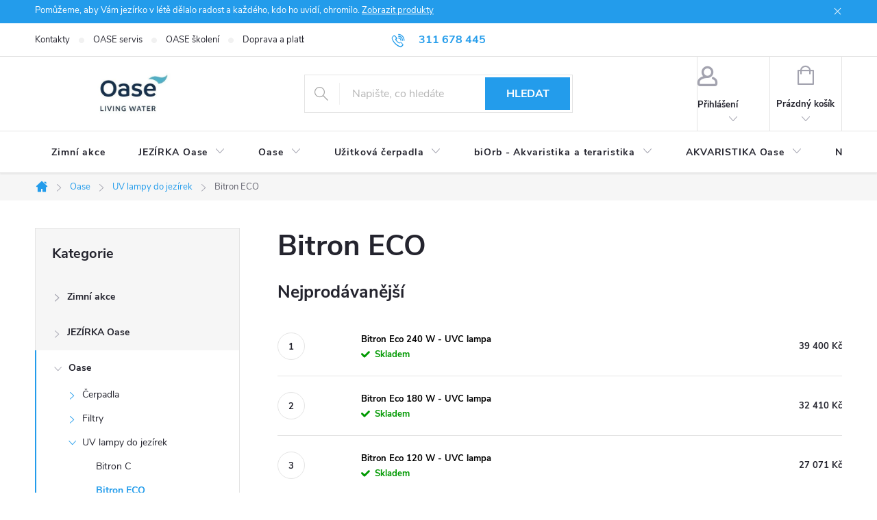

--- FILE ---
content_type: text/html; charset=utf-8
request_url: https://www.oase-filtrace.cz/bitron-eco/
body_size: 25266
content:
<!doctype html><html lang="cs" dir="ltr" class="header-background-light external-fonts-loaded"><head><meta charset="utf-8" /><meta name="viewport" content="width=device-width,initial-scale=1" /><title>Bitron ECO - Oase-Filtrace.cz</title><link rel="preconnect" href="https://cdn.myshoptet.com" /><link rel="dns-prefetch" href="https://cdn.myshoptet.com" /><link rel="preload" href="https://cdn.myshoptet.com/prj/dist/master/cms/libs/jquery/jquery-1.11.3.min.js" as="script" /><link href="https://cdn.myshoptet.com/prj/dist/master/cms/templates/frontend_templates/shared/css/font-face/source-sans-3.css" rel="stylesheet"><link href="https://cdn.myshoptet.com/prj/dist/master/cms/templates/frontend_templates/shared/css/font-face/exo-2.css" rel="stylesheet"><script>
dataLayer = [];
dataLayer.push({'shoptet' : {
    "pageId": 2586,
    "pageType": "category",
    "currency": "CZK",
    "currencyInfo": {
        "decimalSeparator": ",",
        "exchangeRate": 1,
        "priceDecimalPlaces": 2,
        "symbol": "K\u010d",
        "symbolLeft": 0,
        "thousandSeparator": " "
    },
    "language": "cs",
    "projectId": 380366,
    "category": {
        "guid": "7b49f93d-b312-11eb-90ab-b8ca3a6a5ac4",
        "path": "Oase | UV lampy do jez\u00edrek | Bitron ECO",
        "parentCategoryGuid": "45e93ccb-b310-11eb-90ab-b8ca3a6a5ac4"
    },
    "cartInfo": {
        "id": null,
        "freeShipping": false,
        "freeShippingFrom": 1000,
        "leftToFreeGift": {
            "formattedPrice": "0 K\u010d",
            "priceLeft": 0
        },
        "freeGift": false,
        "leftToFreeShipping": {
            "priceLeft": 1000,
            "dependOnRegion": 0,
            "formattedPrice": "1 000 K\u010d"
        },
        "discountCoupon": [],
        "getNoBillingShippingPrice": {
            "withoutVat": 0,
            "vat": 0,
            "withVat": 0
        },
        "cartItems": [],
        "taxMode": "ORDINARY"
    },
    "cart": [],
    "customer": {
        "priceRatio": 1,
        "priceListId": 1,
        "groupId": null,
        "registered": false,
        "mainAccount": false
    }
}});
</script>
<meta property="og:type" content="website"><meta property="og:site_name" content="oase-filtrace.cz"><meta property="og:url" content="https://www.oase-filtrace.cz/bitron-eco/"><meta property="og:title" content="Bitron ECO - Oase-Filtrace.cz"><meta name="author" content="Oase-Filtrace.cz"><meta name="web_author" content="Shoptet.cz"><meta name="dcterms.rightsHolder" content="www.oase-filtrace.cz"><meta name="robots" content="index,follow"><meta property="og:image" content="https://www.oase-filtrace.cz/user/categories/orig/681-8_56769-prd-frei-bkli-56405-bitroneco180-009--sall--ainjpg--v2.jpg"><meta property="og:description" content="Bitron ECO, Oase-Filtrace.cz"><meta name="description" content="Bitron ECO, Oase-Filtrace.cz"><style>:root {--color-primary: #239ceb;--color-primary-h: 204;--color-primary-s: 83%;--color-primary-l: 53%;--color-primary-hover: #1997e5;--color-primary-hover-h: 203;--color-primary-hover-s: 80%;--color-primary-hover-l: 50%;--color-secondary: #468c98;--color-secondary-h: 189;--color-secondary-s: 37%;--color-secondary-l: 44%;--color-secondary-hover: #3b7580;--color-secondary-hover-h: 190;--color-secondary-hover-s: 37%;--color-secondary-hover-l: 37%;--color-tertiary: #ffc807;--color-tertiary-h: 47;--color-tertiary-s: 100%;--color-tertiary-l: 51%;--color-tertiary-hover: #ffbb00;--color-tertiary-hover-h: 44;--color-tertiary-hover-s: 100%;--color-tertiary-hover-l: 50%;--color-header-background: #ffffff;--template-font: "Source Sans 3";--template-headings-font: "Exo 2";--header-background-url: url("[data-uri]");--cookies-notice-background: #1A1937;--cookies-notice-color: #F8FAFB;--cookies-notice-button-hover: #f5f5f5;--cookies-notice-link-hover: #27263f;--templates-update-management-preview-mode-content: "Náhled aktualizací šablony je aktivní pro váš prohlížeč."}</style>
    <script>var shoptet = shoptet || {};</script>
    <script src="https://cdn.myshoptet.com/prj/dist/master/shop/dist/main-3g-header.js.05f199e7fd2450312de2.js"></script>
<!-- User include --><!-- service 776(417) html code header -->
<link type="text/css" rel="stylesheet" media="all"  href="https://cdn.myshoptet.com/usr/paxio.myshoptet.com/user/documents/blank/style.css?v1602546"/>
<link href="https://cdn.myshoptet.com/prj/dist/master/shop/dist/font-shoptet-11.css.62c94c7785ff2cea73b2.css" rel="stylesheet">
<link href="https://cdn.myshoptet.com/usr/paxio.myshoptet.com/user/documents/blank/ikony.css?v9" rel="stylesheet">
<link type="text/css" rel="stylesheet" media="screen"  href="https://cdn.myshoptet.com/usr/paxio.myshoptet.com/user/documents/blank/preklady.css?v27" />
<link rel="stylesheet" href="https://cdn.myshoptet.com/usr/paxio.myshoptet.com/user/documents/blank/Slider/slick.css" />
<link rel="stylesheet" href="https://cdn.myshoptet.com/usr/paxio.myshoptet.com/user/documents/blank/Slider/slick-theme.css?v4" />
<link rel="stylesheet" href="https://cdn.myshoptet.com/usr/paxio.myshoptet.com/user/documents/blank/Slider/slick-classic.css?v3" />

<!-- project html code header -->
<style>
@media screen and (min-width: 1200px){
.content-inner {max-width: none;}
}

/* změna ikony sluchátek na e-mail */
.link-icon.chat::before {content: '\e910'; font-size: 16px;}
</style>
<!-- /User include --><link rel="shortcut icon" href="/favicon.ico" type="image/x-icon" /><link rel="canonical" href="https://www.oase-filtrace.cz/bitron-eco/" /><style>/* custom background */@media (min-width: 992px) {body {background-position: top center;background-repeat: no-repeat;background-attachment: fixed;}}</style>    <!-- Global site tag (gtag.js) - Google Analytics -->
    <script async src="https://www.googletagmanager.com/gtag/js?id=G-5B6EXCTD6Q"></script>
    <script>
        
        window.dataLayer = window.dataLayer || [];
        function gtag(){dataLayer.push(arguments);}
        

        
        gtag('js', new Date());

        
                gtag('config', 'G-5B6EXCTD6Q', {"groups":"GA4","send_page_view":false,"content_group":"category","currency":"CZK","page_language":"cs"});
        
        
        
        
        
        
                    gtag('event', 'page_view', {"send_to":"GA4","page_language":"cs","content_group":"category","currency":"CZK"});
        
        
        
        
        
        
        
        
        
        
        
        
        
        document.addEventListener('DOMContentLoaded', function() {
            if (typeof shoptet.tracking !== 'undefined') {
                for (var id in shoptet.tracking.bannersList) {
                    gtag('event', 'view_promotion', {
                        "send_to": "UA",
                        "promotions": [
                            {
                                "id": shoptet.tracking.bannersList[id].id,
                                "name": shoptet.tracking.bannersList[id].name,
                                "position": shoptet.tracking.bannersList[id].position
                            }
                        ]
                    });
                }
            }

            shoptet.consent.onAccept(function(agreements) {
                if (agreements.length !== 0) {
                    console.debug('gtag consent accept');
                    var gtagConsentPayload =  {
                        'ad_storage': agreements.includes(shoptet.config.cookiesConsentOptPersonalisation)
                            ? 'granted' : 'denied',
                        'analytics_storage': agreements.includes(shoptet.config.cookiesConsentOptAnalytics)
                            ? 'granted' : 'denied',
                                                                                                'ad_user_data': agreements.includes(shoptet.config.cookiesConsentOptPersonalisation)
                            ? 'granted' : 'denied',
                        'ad_personalization': agreements.includes(shoptet.config.cookiesConsentOptPersonalisation)
                            ? 'granted' : 'denied',
                        };
                    console.debug('update consent data', gtagConsentPayload);
                    gtag('consent', 'update', gtagConsentPayload);
                    dataLayer.push(
                        { 'event': 'update_consent' }
                    );
                }
            });
        });
    </script>
</head><body class="desktop id-2586 in-bitron-eco template-11 type-category multiple-columns-body columns-3 blank-mode blank-mode-css ums_forms_redesign--off ums_a11y_category_page--on ums_discussion_rating_forms--off ums_flags_display_unification--on ums_a11y_login--on mobile-header-version-1">
        <div id="fb-root"></div>
        <script>
            window.fbAsyncInit = function() {
                FB.init({
//                    appId            : 'your-app-id',
                    autoLogAppEvents : true,
                    xfbml            : true,
                    version          : 'v19.0'
                });
            };
        </script>
        <script async defer crossorigin="anonymous" src="https://connect.facebook.net/cs_CZ/sdk.js"></script><a href="#content" class="skip-link sr-only">Přejít na obsah</a><div class="overall-wrapper"><div class="site-msg information"><div class="container"><div class="text">Pomůžeme, aby Vám jezírko v létě dělalo radost a každého, kdo ho uvidí, ohromilo.  <a href="https://www.oase-filtrace.cz/letni-akce/">Zobrazit produkty</a></div><div class="close js-close-information-msg"></div></div></div><div class="user-action"><div class="container">
    <div class="user-action-in">
                    <div id="login" class="user-action-login popup-widget login-widget" role="dialog" aria-labelledby="loginHeading">
        <div class="popup-widget-inner">
                            <h2 id="loginHeading">Přihlášení k vašemu účtu</h2><div id="customerLogin"><form action="/action/Customer/Login/" method="post" id="formLoginIncluded" class="csrf-enabled formLogin" data-testid="formLogin"><input type="hidden" name="referer" value="" /><div class="form-group"><div class="input-wrapper email js-validated-element-wrapper no-label"><input type="email" name="email" class="form-control" autofocus placeholder="E-mailová adresa (např. jan@novak.cz)" data-testid="inputEmail" autocomplete="email" required /></div></div><div class="form-group"><div class="input-wrapper password js-validated-element-wrapper no-label"><input type="password" name="password" class="form-control" placeholder="Heslo" data-testid="inputPassword" autocomplete="current-password" required /><span class="no-display">Nemůžete vyplnit toto pole</span><input type="text" name="surname" value="" class="no-display" /></div></div><div class="form-group"><div class="login-wrapper"><button type="submit" class="btn btn-secondary btn-text btn-login" data-testid="buttonSubmit">Přihlásit se</button><div class="password-helper"><a href="/registrace/" data-testid="signup" rel="nofollow">Nová registrace</a><a href="/klient/zapomenute-heslo/" rel="nofollow">Zapomenuté heslo</a></div></div></div></form>
</div>                    </div>
    </div>

                            <div id="cart-widget" class="user-action-cart popup-widget cart-widget loader-wrapper" data-testid="popupCartWidget" role="dialog" aria-hidden="true">
    <div class="popup-widget-inner cart-widget-inner place-cart-here">
        <div class="loader-overlay">
            <div class="loader"></div>
        </div>
    </div>

    <div class="cart-widget-button">
        <a href="/kosik/" class="btn btn-conversion" id="continue-order-button" rel="nofollow" data-testid="buttonNextStep">Pokračovat do košíku</a>
    </div>
</div>
            </div>
</div>
</div><div class="top-navigation-bar" data-testid="topNavigationBar">

    <div class="container">

        <div class="top-navigation-contacts">
            <strong>Zákaznická podpora:</strong><a href="tel:311678445" class="project-phone" aria-label="Zavolat na 311678445" data-testid="contactboxPhone"><span>311 678 445</span></a><a href="mailto:obchod@vladeko.cz" class="project-email" data-testid="contactboxEmail"><span>obchod@vladeko.cz</span></a>        </div>

                            <div class="top-navigation-menu">
                <div class="top-navigation-menu-trigger"></div>
                <ul class="top-navigation-bar-menu">
                                            <li class="top-navigation-menu-item-29">
                            <a href="/kontakty/">Kontakty</a>
                        </li>
                                            <li class="top-navigation-menu-item-2328">
                            <a href="/oase-servis/">OASE servis</a>
                        </li>
                                            <li class="top-navigation-menu-item-2334">
                            <a href="/oase-skoleni/">OASE školení</a>
                        </li>
                                            <li class="top-navigation-menu-item-2319">
                            <a href="/doprava-a-platba/">Doprava a platba</a>
                        </li>
                                            <li class="top-navigation-menu-item-2316">
                            <a href="/dotazy/">FAQ</a>
                        </li>
                                            <li class="top-navigation-menu-item-39">
                            <a href="/obchodni-podminky/">Obchodní podmínky</a>
                        </li>
                                            <li class="top-navigation-menu-item-691">
                            <a href="/podminky-ochrany-osobnich-udaju/">Ochrana údajů</a>
                        </li>
                                    </ul>
                <ul class="top-navigation-bar-menu-helper"></ul>
            </div>
        
        <div class="top-navigation-tools">
            <div class="responsive-tools">
                <a href="#" class="toggle-window" data-target="search" aria-label="Hledat" data-testid="linkSearchIcon"></a>
                                                            <a href="#" class="toggle-window" data-target="login"></a>
                                                    <a href="#" class="toggle-window" data-target="navigation" aria-label="Menu" data-testid="hamburgerMenu"></a>
            </div>
                        <button class="top-nav-button top-nav-button-login toggle-window" type="button" data-target="login" aria-haspopup="dialog" aria-controls="login" aria-expanded="false" data-testid="signin"><span>Přihlášení</span></button>        </div>

    </div>

</div>
<header id="header"><div class="container navigation-wrapper">
    <div class="header-top">
        <div class="site-name-wrapper">
            <div class="site-name"><a href="/" data-testid="linkWebsiteLogo"><img src="https://cdn.myshoptet.com/usr/www.oase-filtrace.cz/user/logos/oase-1.jpg" alt="Oase-Filtrace.cz" fetchpriority="low" /></a></div>        </div>
        <div class="search" itemscope itemtype="https://schema.org/WebSite">
            <meta itemprop="headline" content="Bitron ECO"/><meta itemprop="url" content="https://www.oase-filtrace.cz"/><meta itemprop="text" content="Bitron ECO, Oase-Filtrace.cz"/>            <form action="/action/ProductSearch/prepareString/" method="post"
    id="formSearchForm" class="search-form compact-form js-search-main"
    itemprop="potentialAction" itemscope itemtype="https://schema.org/SearchAction" data-testid="searchForm">
    <fieldset>
        <meta itemprop="target"
            content="https://www.oase-filtrace.cz/vyhledavani/?string={string}"/>
        <input type="hidden" name="language" value="cs"/>
        
            
<input
    type="search"
    name="string"
        class="query-input form-control search-input js-search-input"
    placeholder="Napište, co hledáte"
    autocomplete="off"
    required
    itemprop="query-input"
    aria-label="Vyhledávání"
    data-testid="searchInput"
>
            <button type="submit" class="btn btn-default" data-testid="searchBtn">Hledat</button>
        
    </fieldset>
</form>
        </div>
        <div class="navigation-buttons">
                
    <a href="/kosik/" class="btn btn-icon toggle-window cart-count" data-target="cart" data-hover="true" data-redirect="true" data-testid="headerCart" rel="nofollow" aria-haspopup="dialog" aria-expanded="false" aria-controls="cart-widget">
        
                <span class="sr-only">Nákupní košík</span>
        
            <span class="cart-price visible-lg-inline-block" data-testid="headerCartPrice">
                                    Prázdný košík                            </span>
        
    
            </a>
        </div>
    </div>
    <nav id="navigation" aria-label="Hlavní menu" data-collapsible="true"><div class="navigation-in menu"><ul class="menu-level-1" role="menubar" data-testid="headerMenuItems"><li class="menu-item-2766" role="none"><a href="/zimni-akce/" target="blank" data-testid="headerMenuItem" role="menuitem" aria-expanded="false"><b>Zimní akce</b></a></li>
<li class="menu-item-1794 ext" role="none"><a href="/jezirka-oase/" data-testid="headerMenuItem" role="menuitem" aria-haspopup="true" aria-expanded="false"><b>JEZÍRKA Oase</b><span class="submenu-arrow"></span></a><ul class="menu-level-2" aria-label="JEZÍRKA Oase" tabindex="-1" role="menu"><li class="menu-item-1824 has-third-level" role="none"><a href="/cerpadla-pro-jezirka-a-zahradni-fontany/" class="menu-image" data-testid="headerMenuItem" tabindex="-1" aria-hidden="true"><img src="data:image/svg+xml,%3Csvg%20width%3D%22140%22%20height%3D%22100%22%20xmlns%3D%22http%3A%2F%2Fwww.w3.org%2F2000%2Fsvg%22%3E%3C%2Fsvg%3E" alt="" aria-hidden="true" width="140" height="100"  data-src="https://cdn.myshoptet.com/usr/www.oase-filtrace.cz/user/categories/thumb/cerpadla-pro-zahradni-jezirka.jpg" fetchpriority="low" /></a><div><a href="/cerpadla-pro-jezirka-a-zahradni-fontany/" data-testid="headerMenuItem" role="menuitem"><span>Čerpadla pro jezírka a zahradní fontány</span></a>
                                                    <ul class="menu-level-3" role="menu">
                                                                    <li class="menu-item-1971" role="none">
                                        <a href="/filtracni-a-potocni-cerpadla/" data-testid="headerMenuItem" role="menuitem">
                                            Filtrační a potoční čerpadla</a>,                                    </li>
                                                                    <li class="menu-item-1983" role="none">
                                        <a href="/cerpadla-12-v-pro-koupaci-jezirka/" data-testid="headerMenuItem" role="menuitem">
                                            Čerpadla 12 V pro koupací jezírka</a>,                                    </li>
                                                                    <li class="menu-item-1977" role="none">
                                        <a href="/fontanova-cerpadla/" data-testid="headerMenuItem" role="menuitem">
                                            Fontánová čerpadla</a>,                                    </li>
                                                                    <li class="menu-item-3045" role="none">
                                        <a href="/solarni-cerpadla/" data-testid="headerMenuItem" role="menuitem">
                                            Solární čerpadla</a>,                                    </li>
                                                                    <li class="menu-item-1986" role="none">
                                        <a href="/prislusenstvi-pro-jezirkova-cerpadla/" data-testid="headerMenuItem" role="menuitem">
                                            Příslušenství pro jezírková čerpadla</a>                                    </li>
                                                            </ul>
                        </div></li><li class="menu-item-1800 has-third-level" role="none"><a href="/uzitkova-cerpadla/" class="menu-image" data-testid="headerMenuItem" tabindex="-1" aria-hidden="true"><img src="data:image/svg+xml,%3Csvg%20width%3D%22140%22%20height%3D%22100%22%20xmlns%3D%22http%3A%2F%2Fwww.w3.org%2F2000%2Fsvg%22%3E%3C%2Fsvg%3E" alt="" aria-hidden="true" width="140" height="100"  data-src="https://cdn.myshoptet.com/usr/www.oase-filtrace.cz/user/categories/thumb/3489.jpg" fetchpriority="low" /></a><div><a href="/uzitkova-cerpadla/" data-testid="headerMenuItem" role="menuitem"><span>Užitková čerpadla</span></a>
                                                    <ul class="menu-level-3" role="menu">
                                                                    <li class="menu-item-1866" role="none">
                                        <a href="/drenazni-cerpadla/" data-testid="headerMenuItem" role="menuitem">
                                            Drenážní čerpadla</a>,                                    </li>
                                                                    <li class="menu-item-1863" role="none">
                                        <a href="/cerpadla-pro-zavlahy/" data-testid="headerMenuItem" role="menuitem">
                                            Čerpadla pro závlahy</a>,                                    </li>
                                                                    <li class="menu-item-1869" role="none">
                                        <a href="/doplnky-pro-uzitkova-cerpadla/" data-testid="headerMenuItem" role="menuitem">
                                            Doplňky pro užitková čerpadla</a>                                    </li>
                                                            </ul>
                        </div></li><li class="menu-item-1821 has-third-level" role="none"><a href="/filtry-pro-jezirka/" class="menu-image" data-testid="headerMenuItem" tabindex="-1" aria-hidden="true"><img src="data:image/svg+xml,%3Csvg%20width%3D%22140%22%20height%3D%22100%22%20xmlns%3D%22http%3A%2F%2Fwww.w3.org%2F2000%2Fsvg%22%3E%3C%2Fsvg%3E" alt="" aria-hidden="true" width="140" height="100"  data-src="https://cdn.myshoptet.com/usr/www.oase-filtrace.cz/user/categories/thumb/444-12.jpg" fetchpriority="low" /></a><div><a href="/filtry-pro-jezirka/" data-testid="headerMenuItem" role="menuitem"><span>Filtry pro jezírka</span></a>
                                                    <ul class="menu-level-3" role="menu">
                                                                    <li class="menu-item-1944" role="none">
                                        <a href="/prutokove-filtry/" data-testid="headerMenuItem" role="menuitem">
                                            Průtokové filtry</a>,                                    </li>
                                                                    <li class="menu-item-1947" role="none">
                                        <a href="/tlakove-filtry/" data-testid="headerMenuItem" role="menuitem">
                                            Tlakové filtry</a>,                                    </li>
                                                                    <li class="menu-item-1950" role="none">
                                        <a href="/modularni-filtry/" data-testid="headerMenuItem" role="menuitem">
                                            Modulární filtry</a>,                                    </li>
                                                                    <li class="menu-item-1962" role="none">
                                        <a href="/podvodni-filtry/" data-testid="headerMenuItem" role="menuitem">
                                            Podvodní filtry</a>,                                    </li>
                                                                    <li class="menu-item-1953" role="none">
                                        <a href="/filtracni-sety-pro-zahradni-jezirka/" data-testid="headerMenuItem" role="menuitem">
                                            Filtrační sety pro zahradní jezírka</a>,                                    </li>
                                                                    <li class="menu-item-2616" role="none">
                                        <a href="/dekorativni-kryty-pro-filtry/" data-testid="headerMenuItem" role="menuitem">
                                            Dekorativní kryty pro filtry</a>,                                    </li>
                                                                    <li class="menu-item-1968" role="none">
                                        <a href="/prislusenstvi-pro-jezirkove-filtry-a-vzduchovani/" data-testid="headerMenuItem" role="menuitem">
                                            Příslušenství pro jezírkové filtry a provzdušňovače</a>,                                    </li>
                                                                    <li class="menu-item-2643" role="none">
                                        <a href="/prislusenstvi-pro-filtry-proficlear/" data-testid="headerMenuItem" role="menuitem">
                                            Příslušenství pro filtry ProfiClear</a>,                                    </li>
                                                                    <li class="menu-item-2637" role="none">
                                        <a href="/nahradni-filtracni-peny-pro-jezirkove-filtry/" data-testid="headerMenuItem" role="menuitem">
                                            Náhradní filtrační pěny pro jezírkové filtry</a>                                    </li>
                                                            </ul>
                        </div></li><li class="menu-item-1959 has-third-level" role="none"><a href="/uv-lampy-pro-zahradni-jezirka/" class="menu-image" data-testid="headerMenuItem" tabindex="-1" aria-hidden="true"><img src="data:image/svg+xml,%3Csvg%20width%3D%22140%22%20height%3D%22100%22%20xmlns%3D%22http%3A%2F%2Fwww.w3.org%2F2000%2Fsvg%22%3E%3C%2Fsvg%3E" alt="" aria-hidden="true" width="140" height="100"  data-src="https://cdn.myshoptet.com/usr/www.oase-filtrace.cz/user/categories/thumb/uv-lampy.jpg" fetchpriority="low" /></a><div><a href="/uv-lampy-pro-zahradni-jezirka/" data-testid="headerMenuItem" role="menuitem"><span>UV lampy pro zahradní jezírka</span></a>
                                                    <ul class="menu-level-3" role="menu">
                                                                    <li class="menu-item-2595" role="none">
                                        <a href="/prislusenstvi-pro-uv-lampy/" data-testid="headerMenuItem" role="menuitem">
                                            Příslušenství pro UV lampy</a>                                    </li>
                                                            </ul>
                        </div></li><li class="menu-item-1857 has-third-level" role="none"><a href="/provzdusnovace-jezirek/" class="menu-image" data-testid="headerMenuItem" tabindex="-1" aria-hidden="true"><img src="data:image/svg+xml,%3Csvg%20width%3D%22140%22%20height%3D%22100%22%20xmlns%3D%22http%3A%2F%2Fwww.w3.org%2F2000%2Fsvg%22%3E%3C%2Fsvg%3E" alt="" aria-hidden="true" width="140" height="100"  data-src="https://cdn.myshoptet.com/usr/www.oase-filtrace.cz/user/categories/thumb/720-1.jpg" fetchpriority="low" /></a><div><a href="/provzdusnovace-jezirek/" data-testid="headerMenuItem" role="menuitem"><span>Provzdušňovače jezírek</span></a>
                                                    <ul class="menu-level-3" role="menu">
                                                                    <li class="menu-item-2145" role="none">
                                        <a href="/airflo/" data-testid="headerMenuItem" role="menuitem">
                                            AirFlo</a>,                                    </li>
                                                                    <li class="menu-item-2142" role="none">
                                        <a href="/aquaair/" data-testid="headerMenuItem" role="menuitem">
                                            AquaAir</a>,                                    </li>
                                                                    <li class="menu-item-2136" role="none">
                                        <a href="/aquaoxy/" data-testid="headerMenuItem" role="menuitem">
                                            AquaOxy</a>,                                    </li>
                                                                    <li class="menu-item-2139" role="none">
                                        <a href="/oxytex/" data-testid="headerMenuItem" role="menuitem">
                                            OxyTex</a>                                    </li>
                                                            </ul>
                        </div></li><li class="menu-item-1965" role="none"><a href="/ochrana-proti-zamrzani/" class="menu-image" data-testid="headerMenuItem" tabindex="-1" aria-hidden="true"><img src="data:image/svg+xml,%3Csvg%20width%3D%22140%22%20height%3D%22100%22%20xmlns%3D%22http%3A%2F%2Fwww.w3.org%2F2000%2Fsvg%22%3E%3C%2Fsvg%3E" alt="" aria-hidden="true" width="140" height="100"  data-src="https://cdn.myshoptet.com/usr/www.oase-filtrace.cz/user/categories/thumb/ochrana-proti-zamrzani.jpg" fetchpriority="low" /></a><div><a href="/ochrana-proti-zamrzani/" data-testid="headerMenuItem" role="menuitem"><span>Ochrana proti zamrzání</span></a>
                        </div></li><li class="menu-item-1827 has-third-level" role="none"><a href="/stavba-jezirka-a-potoka/" class="menu-image" data-testid="headerMenuItem" tabindex="-1" aria-hidden="true"><img src="data:image/svg+xml,%3Csvg%20width%3D%22140%22%20height%3D%22100%22%20xmlns%3D%22http%3A%2F%2Fwww.w3.org%2F2000%2Fsvg%22%3E%3C%2Fsvg%3E" alt="" aria-hidden="true" width="140" height="100"  data-src="https://cdn.myshoptet.com/usr/www.oase-filtrace.cz/user/categories/thumb/4203-25.jpg" fetchpriority="low" /></a><div><a href="/stavba-jezirka-a-potoka/" data-testid="headerMenuItem" role="menuitem"><span>Stavba jezírka a potoka</span></a>
                                                    <ul class="menu-level-3" role="menu">
                                                                    <li class="menu-item-1998" role="none">
                                        <a href="/prislusenstvi-pro-stavbu-jezirek-a-potoku/" data-testid="headerMenuItem" role="menuitem">
                                            Příslušenství pro stavbu jezírek a potoků</a>,                                    </li>
                                                                    <li class="menu-item-2610" role="none">
                                        <a href="/potocni-dilce/" data-testid="headerMenuItem" role="menuitem">
                                            Potoční dílce</a>,                                    </li>
                                                                    <li class="menu-item-1989" role="none">
                                        <a href="/plastova-jezirka/" data-testid="headerMenuItem" role="menuitem">
                                            Plastová jezírka</a>,                                    </li>
                                                                    <li class="menu-item-2004" role="none">
                                        <a href="/zasobni-nadrze-pro-zahradni-jezirka/" data-testid="headerMenuItem" role="menuitem">
                                            Zásobní nádrže pro zahradní jezírka</a>,                                    </li>
                                                                    <li class="menu-item-2001" role="none">
                                        <a href="/dekoracni-prvky-do-jezirek/" data-testid="headerMenuItem" role="menuitem">
                                            Dekorační prvky do jezírek</a>,                                    </li>
                                                                    <li class="menu-item-2007" role="none">
                                        <a href="/hadice-pro-zahradni-jezirka/" data-testid="headerMenuItem" role="menuitem">
                                            Hadice pro zahradní jezírka</a>,                                    </li>
                                                                    <li class="menu-item-2658" role="none">
                                        <a href="/hadicove-spony--koncovky-a-pripojky/" data-testid="headerMenuItem" role="menuitem">
                                            Hadicové spony, koncovky a přípojky</a>,                                    </li>
                                                                    <li class="menu-item-2010" role="none">
                                        <a href="/potreby-pro-pestovani-vodnich-rostlin/" data-testid="headerMenuItem" role="menuitem">
                                            Potřeby pro pěstování vodních rostlin</a>                                    </li>
                                                            </ul>
                        </div></li><li class="menu-item-1833 has-third-level" role="none"><a href="/fontany/" class="menu-image" data-testid="headerMenuItem" tabindex="-1" aria-hidden="true"><img src="data:image/svg+xml,%3Csvg%20width%3D%22140%22%20height%3D%22100%22%20xmlns%3D%22http%3A%2F%2Fwww.w3.org%2F2000%2Fsvg%22%3E%3C%2Fsvg%3E" alt="" aria-hidden="true" width="140" height="100"  data-src="https://cdn.myshoptet.com/usr/www.oase-filtrace.cz/user/categories/thumb/fontany.jpg" fetchpriority="low" /></a><div><a href="/fontany/" data-testid="headerMenuItem" role="menuitem"><span>Fontány</span></a>
                                                    <ul class="menu-level-3" role="menu">
                                                                    <li class="menu-item-2028" role="none">
                                        <a href="/fontany-do-jezirek/" data-testid="headerMenuItem" role="menuitem">
                                            Fontány do jezírek</a>,                                    </li>
                                                                    <li class="menu-item-2625" role="none">
                                        <a href="/dynamicke-fontany/" data-testid="headerMenuItem" role="menuitem">
                                            Dynamické fontány</a>,                                    </li>
                                                                    <li class="menu-item-2034" role="none">
                                        <a href="/fontany-bez-jezirka/" data-testid="headerMenuItem" role="menuitem">
                                            Fontány bez jezírka</a>,                                    </li>
                                                                    <li class="menu-item-2037" role="none">
                                        <a href="/plovouci-fontany/" data-testid="headerMenuItem" role="menuitem">
                                            Plovoucí fontány</a>,                                    </li>
                                                                    <li class="menu-item-2040" role="none">
                                        <a href="/fontanove-trysky/" data-testid="headerMenuItem" role="menuitem">
                                            Fontánové trysky</a>,                                    </li>
                                                                    <li class="menu-item-2043" role="none">
                                        <a href="/chrlice/" data-testid="headerMenuItem" role="menuitem">
                                            Chrliče</a>,                                    </li>
                                                                    <li class="menu-item-2049" role="none">
                                        <a href="/prislusenstvi-fontan/" data-testid="headerMenuItem" role="menuitem">
                                            Příslušenství fontán</a>                                    </li>
                                                            </ul>
                        </div></li><li class="menu-item-2031 has-third-level" role="none"><a href="/vodopady/" class="menu-image" data-testid="headerMenuItem" tabindex="-1" aria-hidden="true"><img src="data:image/svg+xml,%3Csvg%20width%3D%22140%22%20height%3D%22100%22%20xmlns%3D%22http%3A%2F%2Fwww.w3.org%2F2000%2Fsvg%22%3E%3C%2Fsvg%3E" alt="" aria-hidden="true" width="140" height="100"  data-src="https://cdn.myshoptet.com/usr/www.oase-filtrace.cz/user/categories/thumb/396.jpg" fetchpriority="low" /></a><div><a href="/vodopady/" data-testid="headerMenuItem" role="menuitem"><span>Vodopády</span></a>
                                                    <ul class="menu-level-3" role="menu">
                                                                    <li class="menu-item-1851" role="none">
                                        <a href="/vodni-hry/" data-testid="headerMenuItem" role="menuitem">
                                            Vodní hry</a>                                    </li>
                                                            </ul>
                        </div></li><li class="menu-item-1836 has-third-level" role="none"><a href="/osvetleni-jezirek-a-vodopadu/" class="menu-image" data-testid="headerMenuItem" tabindex="-1" aria-hidden="true"><img src="data:image/svg+xml,%3Csvg%20width%3D%22140%22%20height%3D%22100%22%20xmlns%3D%22http%3A%2F%2Fwww.w3.org%2F2000%2Fsvg%22%3E%3C%2Fsvg%3E" alt="" aria-hidden="true" width="140" height="100"  data-src="https://cdn.myshoptet.com/usr/www.oase-filtrace.cz/user/categories/thumb/osvetleni-jezirek.jpg" fetchpriority="low" /></a><div><a href="/osvetleni-jezirek-a-vodopadu/" data-testid="headerMenuItem" role="menuitem"><span>Osvětlení jezírek a vodopádů</span></a>
                                                    <ul class="menu-level-3" role="menu">
                                                                    <li class="menu-item-2055" role="none">
                                        <a href="/led-osvetleni/" data-testid="headerMenuItem" role="menuitem">
                                            LED osvětlení</a>,                                    </li>
                                                                    <li class="menu-item-2058" role="none">
                                        <a href="/bodove-osvetleni/" data-testid="headerMenuItem" role="menuitem">
                                            Bodové osvětlení</a>,                                    </li>
                                                                    <li class="menu-item-2052" role="none">
                                        <a href="/podvodni-osvetleni/" data-testid="headerMenuItem" role="menuitem">
                                            Podvodní osvětlení</a>,                                    </li>
                                                                    <li class="menu-item-2061" role="none">
                                        <a href="/osvetleni-vodopadu-a-chrlicu/" data-testid="headerMenuItem" role="menuitem">
                                            Osvětlení vodopádů a chrličů</a>,                                    </li>
                                                                    <li class="menu-item-2067" role="none">
                                        <a href="/prislusenstvi-pro-osvetleni-jezirek/" data-testid="headerMenuItem" role="menuitem">
                                            Příslušenství pro osvětlení jezírek</a>                                    </li>
                                                            </ul>
                        </div></li><li class="menu-item-1839 has-third-level" role="none"><a href="/elektricke-rozvody-pro-jezirka/" class="menu-image" data-testid="headerMenuItem" tabindex="-1" aria-hidden="true"><img src="data:image/svg+xml,%3Csvg%20width%3D%22140%22%20height%3D%22100%22%20xmlns%3D%22http%3A%2F%2Fwww.w3.org%2F2000%2Fsvg%22%3E%3C%2Fsvg%3E" alt="" aria-hidden="true" width="140" height="100"  data-src="https://cdn.myshoptet.com/usr/www.oase-filtrace.cz/user/categories/thumb/elektrina-u-jezirek.jpg" fetchpriority="low" /></a><div><a href="/elektricke-rozvody-pro-jezirka/" data-testid="headerMenuItem" role="menuitem"><span>Elektrické rozvody pro jezírka</span></a>
                                                    <ul class="menu-level-3" role="menu">
                                                                    <li class="menu-item-2148" role="none">
                                        <a href="/inscenio-zahradni-zasuvky/" data-testid="headerMenuItem" role="menuitem">
                                            InScenio - zahradní zásuvky</a>,                                    </li>
                                                                    <li class="menu-item-2598" role="none">
                                        <a href="/prislusenstvi-pro-el--rozvody/" data-testid="headerMenuItem" role="menuitem">
                                            Příslušenství pro el. rozvody</a>                                    </li>
                                                            </ul>
                        </div></li><li class="menu-item-1830 has-third-level" role="none"><a href="/cisteni-a-pece-o-jezirka/" class="menu-image" data-testid="headerMenuItem" tabindex="-1" aria-hidden="true"><img src="data:image/svg+xml,%3Csvg%20width%3D%22140%22%20height%3D%22100%22%20xmlns%3D%22http%3A%2F%2Fwww.w3.org%2F2000%2Fsvg%22%3E%3C%2Fsvg%3E" alt="" aria-hidden="true" width="140" height="100"  data-src="https://cdn.myshoptet.com/usr/www.oase-filtrace.cz/user/categories/thumb/759-2.jpg" fetchpriority="low" /></a><div><a href="/cisteni-a-pece-o-jezirka/" data-testid="headerMenuItem" role="menuitem"><span>Čištění a péče o jezírka</span></a>
                                                    <ul class="menu-level-3" role="menu">
                                                                    <li class="menu-item-2013" role="none">
                                        <a href="/jezirkove-vysavace/" data-testid="headerMenuItem" role="menuitem">
                                            Jezírkové vysavače</a>,                                    </li>
                                                                    <li class="menu-item-2016" role="none">
                                        <a href="/skimmery/" data-testid="headerMenuItem" role="menuitem">
                                            Skimmery</a>,                                    </li>
                                                                    <li class="menu-item-2019" role="none">
                                        <a href="/bakterie-do-jezirek/" data-testid="headerMenuItem" role="menuitem">
                                            Bakterie do jezírek</a>,                                    </li>
                                                                    <li class="menu-item-2805" role="none">
                                        <a href="/odstraneni-kalu/" data-testid="headerMenuItem" role="menuitem">
                                            Odstranění kalu</a>,                                    </li>
                                                                    <li class="menu-item-2550" role="none">
                                        <a href="/pripravky-proti-rasam/" data-testid="headerMenuItem" role="menuitem">
                                            Přípravky proti řasám</a>,                                    </li>
                                                                    <li class="menu-item-2751" role="none">
                                        <a href="/uprava-vody/" data-testid="headerMenuItem" role="menuitem">
                                            Úprava vody</a>,                                    </li>
                                                                    <li class="menu-item-2109" role="none">
                                        <a href="/naradi-pro-jezirka/" data-testid="headerMenuItem" role="menuitem">
                                            Nářadí pro jezírka</a>,                                    </li>
                                                                    <li class="menu-item-3075" role="none">
                                        <a href="/prislusenstvi-pro-jezirkove-vysavace-a-skimmery/" data-testid="headerMenuItem" role="menuitem">
                                            Příslušenství pro jezírkové vysavače a skimmery</a>                                    </li>
                                                            </ul>
                        </div></li><li class="menu-item-2811" role="none"><a href="/krmivo-pro-jezirkove-ryby/" class="menu-image" data-testid="headerMenuItem" tabindex="-1" aria-hidden="true"><img src="data:image/svg+xml,%3Csvg%20width%3D%22140%22%20height%3D%22100%22%20xmlns%3D%22http%3A%2F%2Fwww.w3.org%2F2000%2Fsvg%22%3E%3C%2Fsvg%3E" alt="" aria-hidden="true" width="140" height="100"  data-src="https://cdn.myshoptet.com/usr/www.oase-filtrace.cz/user/categories/thumb/sn__mek_obrazovky_2022-07-27_083835.png" fetchpriority="low" /></a><div><a href="/krmivo-pro-jezirkove-ryby/" data-testid="headerMenuItem" role="menuitem"><span>Krmivo pro jezírkové ryby</span></a>
                        </div></li></ul></li>
<li class="menu-item-1797 ext" role="none"><a href="/oase/" data-testid="headerMenuItem" role="menuitem" aria-haspopup="true" aria-expanded="false"><b>Oase</b><span class="submenu-arrow"></span></a><ul class="menu-level-2" aria-label="Oase" tabindex="-1" role="menu"><li class="menu-item-1845 has-third-level" role="none"><a href="/cerpadla/" class="menu-image" data-testid="headerMenuItem" tabindex="-1" aria-hidden="true"><img src="data:image/svg+xml,%3Csvg%20width%3D%22140%22%20height%3D%22100%22%20xmlns%3D%22http%3A%2F%2Fwww.w3.org%2F2000%2Fsvg%22%3E%3C%2Fsvg%3E" alt="" aria-hidden="true" width="140" height="100"  data-src="https://cdn.myshoptet.com/usr/www.oase-filtrace.cz/user/categories/thumb/cerpadla.jpg" fetchpriority="low" /></a><div><a href="/cerpadla/" data-testid="headerMenuItem" role="menuitem"><span>Čerpadla</span></a>
                                                    <ul class="menu-level-3" role="menu">
                                                                    <li class="menu-item-2379" role="none">
                                        <a href="/aquamax-dry/" data-testid="headerMenuItem" role="menuitem">
                                            AquaMax Dry</a>,                                    </li>
                                                                    <li class="menu-item-2382" role="none">
                                        <a href="/aquamax-eco-classic/" data-testid="headerMenuItem" role="menuitem">
                                            AquaMax Eco Classic</a>,                                    </li>
                                                                    <li class="menu-item-2385" role="none">
                                        <a href="/aquamax-eco-expert/" data-testid="headerMenuItem" role="menuitem">
                                            AquaMax Eco Expert</a>,                                    </li>
                                                                    <li class="menu-item-2388" role="none">
                                        <a href="/aquamax-eco-gravity/" data-testid="headerMenuItem" role="menuitem">
                                            AquaMax Eco Gravity</a>,                                    </li>
                                                                    <li class="menu-item-2391" role="none">
                                        <a href="/aquamax-eco-premium/" data-testid="headerMenuItem" role="menuitem">
                                            AquaMax Eco Premium</a>,                                    </li>
                                                                    <li class="menu-item-2394" role="none">
                                        <a href="/aquamax-eco-titanium/" data-testid="headerMenuItem" role="menuitem">
                                            AquaMax Eco Titanium</a>,                                    </li>
                                                                    <li class="menu-item-2397" role="none">
                                        <a href="/aquamax-eco-twin/" data-testid="headerMenuItem" role="menuitem">
                                            AquaMax Eco Twin</a>,                                    </li>
                                                                    <li class="menu-item-2400" role="none">
                                        <a href="/aquarius-eco-expert/" data-testid="headerMenuItem" role="menuitem">
                                            Aquarius Eco Expert</a>,                                    </li>
                                                                    <li class="menu-item-3048" role="none">
                                        <a href="/aquarius-eco-premium/" data-testid="headerMenuItem" role="menuitem">
                                            Aquarius Eco Premium</a>,                                    </li>
                                                                    <li class="menu-item-2409" role="none">
                                        <a href="/aquarius-universal-classic/" data-testid="headerMenuItem" role="menuitem">
                                            Aquarius Universal Classic</a>,                                    </li>
                                                                    <li class="menu-item-2412" role="none">
                                        <a href="/aquarius-universal-premium/" data-testid="headerMenuItem" role="menuitem">
                                            Aquarius Universal Premium</a>,                                    </li>
                                                                    <li class="menu-item-2403" role="none">
                                        <a href="/aquarius-fountain-set/" data-testid="headerMenuItem" role="menuitem">
                                            Aquarius Fountain Set</a>,                                    </li>
                                                                    <li class="menu-item-2406" role="none">
                                        <a href="/aquarius-solar/" data-testid="headerMenuItem" role="menuitem">
                                            Aquarius Solar</a>,                                    </li>
                                                                    <li class="menu-item-2415" role="none">
                                        <a href="/midi-maxi/" data-testid="headerMenuItem" role="menuitem">
                                            MIDI &amp; MAXI</a>,                                    </li>
                                                                    <li class="menu-item-2418" role="none">
                                        <a href="/pondjet-eco/" data-testid="headerMenuItem" role="menuitem">
                                            PondJet Eco</a>,                                    </li>
                                                                    <li class="menu-item-3078" role="none">
                                        <a href="/promax/" data-testid="headerMenuItem" role="menuitem">
                                            ProMax</a>                                    </li>
                                                            </ul>
                        </div></li><li class="menu-item-1842 has-third-level" role="none"><a href="/filtry/" class="menu-image" data-testid="headerMenuItem" tabindex="-1" aria-hidden="true"><img src="data:image/svg+xml,%3Csvg%20width%3D%22140%22%20height%3D%22100%22%20xmlns%3D%22http%3A%2F%2Fwww.w3.org%2F2000%2Fsvg%22%3E%3C%2Fsvg%3E" alt="" aria-hidden="true" width="140" height="100"  data-src="https://cdn.myshoptet.com/usr/www.oase-filtrace.cz/user/categories/thumb/proficlear-premium.jpg" fetchpriority="low" /></a><div><a href="/filtry/" data-testid="headerMenuItem" role="menuitem"><span>Filtry</span></a>
                                                    <ul class="menu-level-3" role="menu">
                                                                    <li class="menu-item-2076" role="none">
                                        <a href="/biopress/" data-testid="headerMenuItem" role="menuitem">
                                            BioPress</a>,                                    </li>
                                                                    <li class="menu-item-2082" role="none">
                                        <a href="/biosmart/" data-testid="headerMenuItem" role="menuitem">
                                            BioSmart</a>,                                    </li>
                                                                    <li class="menu-item-2085" role="none">
                                        <a href="/biotec/" data-testid="headerMenuItem" role="menuitem">
                                            BioTec</a>,                                    </li>
                                                                    <li class="menu-item-2346" role="none">
                                        <a href="/biotec-screenmatic/" data-testid="headerMenuItem" role="menuitem">
                                            BioTec Screenmatic</a>,                                    </li>
                                                                    <li class="menu-item-2079" role="none">
                                        <a href="/filtoclear/" data-testid="headerMenuItem" role="menuitem">
                                            FiltoClear</a>,                                    </li>
                                                                    <li class="menu-item-2355" role="none">
                                        <a href="/filtomatic/" data-testid="headerMenuItem" role="menuitem">
                                            FiltoMatic</a>,                                    </li>
                                                                    <li class="menu-item-2352" role="none">
                                        <a href="/filtral/" data-testid="headerMenuItem" role="menuitem">
                                            Filtral</a>,                                    </li>
                                                                    <li class="menu-item-2367" role="none">
                                        <a href="/proficlear/" data-testid="headerMenuItem" role="menuitem">
                                            ProfiClear</a>,                                    </li>
                                                                    <li class="menu-item-2370" role="none">
                                        <a href="/proficlear-premium-compact/" data-testid="headerMenuItem" role="menuitem">
                                            ProfiClear Premium Compact</a>,                                    </li>
                                                                    <li class="menu-item-2373" role="none">
                                        <a href="/proficlear-premium-xl/" data-testid="headerMenuItem" role="menuitem">
                                            ProfiClear Premium XL</a>                                    </li>
                                                            </ul>
                        </div></li><li class="menu-item-2580 has-third-level" role="none"><a href="/uv-lampy-do-jezirek/" class="menu-image" data-testid="headerMenuItem" tabindex="-1" aria-hidden="true"><img src="data:image/svg+xml,%3Csvg%20width%3D%22140%22%20height%3D%22100%22%20xmlns%3D%22http%3A%2F%2Fwww.w3.org%2F2000%2Fsvg%22%3E%3C%2Fsvg%3E" alt="" aria-hidden="true" width="140" height="100"  data-src="https://cdn.myshoptet.com/usr/www.oase-filtrace.cz/user/categories/thumb/56804_prd_frei_frli_56804-bitronc24w-021__sall__ainjpg__v1.jpg" fetchpriority="low" /></a><div><a href="/uv-lampy-do-jezirek/" data-testid="headerMenuItem" role="menuitem"><span>UV lampy do jezírek</span></a>
                                                    <ul class="menu-level-3" role="menu">
                                                                    <li class="menu-item-2583" role="none">
                                        <a href="/bitron-c/" data-testid="headerMenuItem" role="menuitem">
                                            Bitron C</a>,                                    </li>
                                                                    <li class="menu-item-2586" role="none">
                                        <a href="/bitron-eco/" class="active" data-testid="headerMenuItem" role="menuitem">
                                            Bitron ECO</a>,                                    </li>
                                                                    <li class="menu-item-2589" role="none">
                                        <a href="/bitron-premium/" data-testid="headerMenuItem" role="menuitem">
                                            Bitron Premium</a>,                                    </li>
                                                                    <li class="menu-item-2592" role="none">
                                        <a href="/vitronic/" data-testid="headerMenuItem" role="menuitem">
                                            Vitronic</a>                                    </li>
                                                            </ul>
                        </div></li><li class="menu-item-3060 has-third-level" role="none"><a href="/jezirkove-vysavace-a-skimmery/" class="menu-image" data-testid="headerMenuItem" tabindex="-1" aria-hidden="true"><img src="data:image/svg+xml,%3Csvg%20width%3D%22140%22%20height%3D%22100%22%20xmlns%3D%22http%3A%2F%2Fwww.w3.org%2F2000%2Fsvg%22%3E%3C%2Fsvg%3E" alt="" aria-hidden="true" width="140" height="100"  data-src="https://cdn.myshoptet.com/usr/www.oase-filtrace.cz/user/categories/thumb/750.jpg" fetchpriority="low" /></a><div><a href="/jezirkove-vysavace-a-skimmery/" data-testid="headerMenuItem" role="menuitem"><span>Jezírkové vysavače a skimmery</span></a>
                                                    <ul class="menu-level-3" role="menu">
                                                                    <li class="menu-item-2106" role="none">
                                        <a href="/swimskim/" data-testid="headerMenuItem" role="menuitem">
                                            SwimSkim</a>,                                    </li>
                                                                    <li class="menu-item-2103" role="none">
                                        <a href="/pondovac/" data-testid="headerMenuItem" role="menuitem">
                                            PondoVac</a>,                                    </li>
                                                                    <li class="menu-item-3063" role="none">
                                        <a href="/profiskim/" data-testid="headerMenuItem" role="menuitem">
                                            ProfiSkim</a>,                                    </li>
                                                                    <li class="menu-item-3069" role="none">
                                        <a href="/aquaskim/" data-testid="headerMenuItem" role="menuitem">
                                            AquaSkim</a>,                                    </li>
                                                                    <li class="menu-item-3072" role="none">
                                        <a href="/biosys/" data-testid="headerMenuItem" role="menuitem">
                                            BioSys</a>                                    </li>
                                                            </ul>
                        </div></li><li class="menu-item-1854 has-third-level" role="none"><a href="/osvetleni/" class="menu-image" data-testid="headerMenuItem" tabindex="-1" aria-hidden="true"><img src="data:image/svg+xml,%3Csvg%20width%3D%22140%22%20height%3D%22100%22%20xmlns%3D%22http%3A%2F%2Fwww.w3.org%2F2000%2Fsvg%22%3E%3C%2Fsvg%3E" alt="" aria-hidden="true" width="140" height="100"  data-src="https://cdn.myshoptet.com/usr/www.oase-filtrace.cz/user/categories/thumb/osvetleni.jpg" fetchpriority="low" /></a><div><a href="/osvetleni/" data-testid="headerMenuItem" role="menuitem"><span>Osvětlení</span></a>
                                                    <ul class="menu-level-3" role="menu">
                                                                    <li class="menu-item-2439" role="none">
                                        <a href="/lunaled/" data-testid="headerMenuItem" role="menuitem">
                                            LunaLed</a>,                                    </li>
                                                                    <li class="menu-item-2442" role="none">
                                        <a href="/lunaqua-3/" data-testid="headerMenuItem" role="menuitem">
                                            LunAqua 3</a>,                                    </li>
                                                                    <li class="menu-item-2448" role="none">
                                        <a href="/lunaqua-classic/" data-testid="headerMenuItem" role="menuitem">
                                            LunAqua Classic</a>,                                    </li>
                                                                    <li class="menu-item-2451" role="none">
                                        <a href="/lunaqua-maxi/" data-testid="headerMenuItem" role="menuitem">
                                            LunAqua Maxi</a>,                                    </li>
                                                                    <li class="menu-item-2454" role="none">
                                        <a href="/lunaqua-micro/" data-testid="headerMenuItem" role="menuitem">
                                            LunAqua Micro</a>,                                    </li>
                                                                    <li class="menu-item-2457" role="none">
                                        <a href="/lunaqua-mini/" data-testid="headerMenuItem" role="menuitem">
                                            LunAqua Mini</a>,                                    </li>
                                                                    <li class="menu-item-2460" role="none">
                                        <a href="/lunaqua-power/" data-testid="headerMenuItem" role="menuitem">
                                            LunAqua Power</a>,                                    </li>
                                                                    <li class="menu-item-2466" role="none">
                                        <a href="/lunaqua-terra/" data-testid="headerMenuItem" role="menuitem">
                                            LunAqua Terra</a>,                                    </li>
                                                                    <li class="menu-item-2469" role="none">
                                        <a href="/profilux-garden/" data-testid="headerMenuItem" role="menuitem">
                                            ProfiLux Garden</a>                                    </li>
                                                            </ul>
                        </div></li><li class="menu-item-1848 has-third-level" role="none"><a href="/pripravky-pro-peci-o-jezirko/" class="menu-image" data-testid="headerMenuItem" tabindex="-1" aria-hidden="true"><img src="data:image/svg+xml,%3Csvg%20width%3D%22140%22%20height%3D%22100%22%20xmlns%3D%22http%3A%2F%2Fwww.w3.org%2F2000%2Fsvg%22%3E%3C%2Fsvg%3E" alt="" aria-hidden="true" width="140" height="100"  data-src="https://cdn.myshoptet.com/usr/www.oase-filtrace.cz/user/categories/thumb/903-1.jpg" fetchpriority="low" /></a><div><a href="/pripravky-pro-peci-o-jezirko/" data-testid="headerMenuItem" role="menuitem"><span>Přípravky pro péči o jezírko</span></a>
                                                    <ul class="menu-level-3" role="menu">
                                                                    <li class="menu-item-2112" role="none">
                                        <a href="/aquaactiv/" data-testid="headerMenuItem" role="menuitem">
                                            AquaActiv</a>,                                    </li>
                                                                    <li class="menu-item-2745" role="none">
                                        <a href="/soll-2/" data-testid="headerMenuItem" role="menuitem">
                                            Söll</a>                                    </li>
                                                            </ul>
                        </div></li></ul></li>
<li class="menu-item-1800 ext" role="none"><a href="/uzitkova-cerpadla/" data-testid="headerMenuItem" role="menuitem" aria-haspopup="true" aria-expanded="false"><b>Užitková čerpadla</b><span class="submenu-arrow"></span></a><ul class="menu-level-2" aria-label="Užitková čerpadla" tabindex="-1" role="menu"><li class="menu-item-1866 has-third-level" role="none"><a href="/drenazni-cerpadla/" class="menu-image" data-testid="headerMenuItem" tabindex="-1" aria-hidden="true"><img src="data:image/svg+xml,%3Csvg%20width%3D%22140%22%20height%3D%22100%22%20xmlns%3D%22http%3A%2F%2Fwww.w3.org%2F2000%2Fsvg%22%3E%3C%2Fsvg%3E" alt="" aria-hidden="true" width="140" height="100"  data-src="https://cdn.myshoptet.com/usr/www.oase-filtrace.cz/user/categories/thumb/drenazni-cerpadla.jpg" fetchpriority="low" /></a><div><a href="/drenazni-cerpadla/" data-testid="headerMenuItem" role="menuitem"><span>Drenážní čerpadla</span></a>
                                                    <ul class="menu-level-3" role="menu">
                                                                    <li class="menu-item-2163" role="none">
                                        <a href="/ponorna-cerpadla-na-cistou-vodu/" data-testid="headerMenuItem" role="menuitem">
                                            Ponorná čerpadla na čistou vodu</a>,                                    </li>
                                                                    <li class="menu-item-2166" role="none">
                                        <a href="/ponorna-cerpadla-na-odpadni-vodu/" data-testid="headerMenuItem" role="menuitem">
                                            Ponorná čerpadla na odpadní vodu</a>                                    </li>
                                                            </ul>
                        </div></li><li class="menu-item-1863 has-third-level" role="none"><a href="/cerpadla-pro-zavlahy/" class="menu-image" data-testid="headerMenuItem" tabindex="-1" aria-hidden="true"><img src="data:image/svg+xml,%3Csvg%20width%3D%22140%22%20height%3D%22100%22%20xmlns%3D%22http%3A%2F%2Fwww.w3.org%2F2000%2Fsvg%22%3E%3C%2Fsvg%3E" alt="" aria-hidden="true" width="140" height="100"  data-src="https://cdn.myshoptet.com/usr/www.oase-filtrace.cz/user/categories/thumb/3492.jpg" fetchpriority="low" /></a><div><a href="/cerpadla-pro-zavlahy/" data-testid="headerMenuItem" role="menuitem"><span>Čerpadla pro závlahy</span></a>
                                                    <ul class="menu-level-3" role="menu">
                                                                    <li class="menu-item-2154" role="none">
                                        <a href="/zahradni-cerpadla/" data-testid="headerMenuItem" role="menuitem">
                                            Zahradní čerpadla</a>,                                    </li>
                                                                    <li class="menu-item-2157" role="none">
                                        <a href="/ponorna-cerpadla-pro-hluboke-studny/" data-testid="headerMenuItem" role="menuitem">
                                            Ponorná čerpadla pro hluboké studny</a>,                                    </li>
                                                                    <li class="menu-item-2160" role="none">
                                        <a href="/domaci-vodarny/" data-testid="headerMenuItem" role="menuitem">
                                            Domácí vodárny</a>                                    </li>
                                                            </ul>
                        </div></li><li class="menu-item-1869" role="none"><a href="/doplnky-pro-uzitkova-cerpadla/" class="menu-image" data-testid="headerMenuItem" tabindex="-1" aria-hidden="true"><img src="data:image/svg+xml,%3Csvg%20width%3D%22140%22%20height%3D%22100%22%20xmlns%3D%22http%3A%2F%2Fwww.w3.org%2F2000%2Fsvg%22%3E%3C%2Fsvg%3E" alt="" aria-hidden="true" width="140" height="100"  data-src="https://cdn.myshoptet.com/usr/www.oase-filtrace.cz/user/categories/thumb/doplnky-pro-uzitkova-cerpadla.jpg" fetchpriority="low" /></a><div><a href="/doplnky-pro-uzitkova-cerpadla/" data-testid="headerMenuItem" role="menuitem"><span>Doplňky pro užitková čerpadla</span></a>
                        </div></li></ul></li>
<li class="menu-item-1803 ext" role="none"><a href="/biorb-akvaristika-a-teraristika/" data-testid="headerMenuItem" role="menuitem" aria-haspopup="true" aria-expanded="false"><b>biOrb - Akvaristika a teraristika</b><span class="submenu-arrow"></span></a><ul class="menu-level-2" aria-label="biOrb - Akvaristika a teraristika" tabindex="-1" role="menu"><li class="menu-item-1872 has-third-level" role="none"><a href="/biorb-akvaria/" class="menu-image" data-testid="headerMenuItem" tabindex="-1" aria-hidden="true"><img src="data:image/svg+xml,%3Csvg%20width%3D%22140%22%20height%3D%22100%22%20xmlns%3D%22http%3A%2F%2Fwww.w3.org%2F2000%2Fsvg%22%3E%3C%2Fsvg%3E" alt="" aria-hidden="true" width="140" height="100"  data-src="https://cdn.myshoptet.com/usr/www.oase-filtrace.cz/user/categories/thumb/akvaria-biorb.jpg" fetchpriority="low" /></a><div><a href="/biorb-akvaria/" data-testid="headerMenuItem" role="menuitem"><span>biOrb - Akvária</span></a>
                                                    <ul class="menu-level-3" role="menu">
                                                                    <li class="menu-item-2169" role="none">
                                        <a href="/biorb-classic-led/" data-testid="headerMenuItem" role="menuitem">
                                            biOrb Classic LED</a>,                                    </li>
                                                                    <li class="menu-item-2172" role="none">
                                        <a href="/biorb-classic-mcr/" data-testid="headerMenuItem" role="menuitem">
                                            biOrb Classic MCR</a>,                                    </li>
                                                                    <li class="menu-item-2199" role="none">
                                        <a href="/biorb-cube-led/" data-testid="headerMenuItem" role="menuitem">
                                            biOrb Cube LED</a>,                                    </li>
                                                                    <li class="menu-item-2202" role="none">
                                        <a href="/biorb-cube-mcr/" data-testid="headerMenuItem" role="menuitem">
                                            biOrb Cube MCR</a>,                                    </li>
                                                                    <li class="menu-item-2181" role="none">
                                        <a href="/biorb-flow-led/" data-testid="headerMenuItem" role="menuitem">
                                            biOrb Flow LED</a>,                                    </li>
                                                                    <li class="menu-item-2184" role="none">
                                        <a href="/biorb-flow-mcr/" data-testid="headerMenuItem" role="menuitem">
                                            biOrb Flow MCR</a>,                                    </li>
                                                                    <li class="menu-item-2193" role="none">
                                        <a href="/biorb-halo-led/" data-testid="headerMenuItem" role="menuitem">
                                            biOrb Halo LED</a>,                                    </li>
                                                                    <li class="menu-item-2196" role="none">
                                        <a href="/biorb-halo-mcr/" data-testid="headerMenuItem" role="menuitem">
                                            biOrb Halo MCR</a>,                                    </li>
                                                                    <li class="menu-item-2187" role="none">
                                        <a href="/biorb-life-led/" data-testid="headerMenuItem" role="menuitem">
                                            biOrb Life LED</a>,                                    </li>
                                                                    <li class="menu-item-2190" role="none">
                                        <a href="/biorb-life-mcr/" data-testid="headerMenuItem" role="menuitem">
                                            biOrb Life MCR</a>,                                    </li>
                                                                    <li class="menu-item-2781" role="none">
                                        <a href="/biorb-loop-led/" data-testid="headerMenuItem" role="menuitem">
                                            biOrb LOOP LED</a>,                                    </li>
                                                                    <li class="menu-item-2778" role="none">
                                        <a href="/biorb-loop/" data-testid="headerMenuItem" role="menuitem">
                                            biOrb LOOP MCR</a>,                                    </li>
                                                                    <li class="menu-item-2175" role="none">
                                        <a href="/biorb-tube-led/" data-testid="headerMenuItem" role="menuitem">
                                            biOrb Tube LED</a>,                                    </li>
                                                                    <li class="menu-item-2178" role="none">
                                        <a href="/biorb-tube-mcr/" data-testid="headerMenuItem" role="menuitem">
                                            biOrb Tube MCR</a>                                    </li>
                                                            </ul>
                        </div></li><li class="menu-item-1875 has-third-level" role="none"><a href="/biorb-akvarijni-dekorace/" class="menu-image" data-testid="headerMenuItem" tabindex="-1" aria-hidden="true"><img src="data:image/svg+xml,%3Csvg%20width%3D%22140%22%20height%3D%22100%22%20xmlns%3D%22http%3A%2F%2Fwww.w3.org%2F2000%2Fsvg%22%3E%3C%2Fsvg%3E" alt="" aria-hidden="true" width="140" height="100"  data-src="https://cdn.myshoptet.com/usr/www.oase-filtrace.cz/user/categories/thumb/dekorace-biorb.jpg" fetchpriority="low" /></a><div><a href="/biorb-akvarijni-dekorace/" data-testid="headerMenuItem" role="menuitem"><span>biOrb - Akvarijní dekorace</span></a>
                                                    <ul class="menu-level-3" role="menu">
                                                                    <li class="menu-item-2673" role="none">
                                        <a href="/koreny-a-vetve/" data-testid="headerMenuItem" role="menuitem">
                                            Kořeny a větve</a>,                                    </li>
                                                                    <li class="menu-item-2208" role="none">
                                        <a href="/vodni-rostliny/" data-testid="headerMenuItem" role="menuitem">
                                            Vodní rostliny</a>,                                    </li>
                                                                    <li class="menu-item-3096" role="none">
                                        <a href="/sady-vodnich-rostlin/" data-testid="headerMenuItem" role="menuitem">
                                            Sady vodních rostlin</a>,                                    </li>
                                                                    <li class="menu-item-2706" role="none">
                                        <a href="/tematicke-dekorativni-sady/" data-testid="headerMenuItem" role="menuitem">
                                            Tématické dekorativní sady</a>,                                    </li>
                                                                    <li class="menu-item-2700" role="none">
                                        <a href="/podmorsky-svet/" data-testid="headerMenuItem" role="menuitem">
                                            Podmořský svět</a>,                                    </li>
                                                                    <li class="menu-item-2697" role="none">
                                        <a href="/oblazky-a-kameny/" data-testid="headerMenuItem" role="menuitem">
                                            Oblázky a kameny</a>,                                    </li>
                                                                    <li class="menu-item-2694" role="none">
                                        <a href="/hvezdice--musle--koraly/" data-testid="headerMenuItem" role="menuitem">
                                            Hvězdice, mušle, korály</a>,                                    </li>
                                                                    <li class="menu-item-2691" role="none">
                                        <a href="/morsti-konici-a-jezci/" data-testid="headerMenuItem" role="menuitem">
                                            Mořští koníci a ježci</a>,                                    </li>
                                                                    <li class="menu-item-2688" role="none">
                                        <a href="/ostatni-dekorace/" data-testid="headerMenuItem" role="menuitem">
                                            Ostatní dekorace</a>                                    </li>
                                                            </ul>
                        </div></li><li class="menu-item-2709" role="none"><a href="/biorb-osvetleni-akvarii/" class="menu-image" data-testid="headerMenuItem" tabindex="-1" aria-hidden="true"><img src="data:image/svg+xml,%3Csvg%20width%3D%22140%22%20height%3D%22100%22%20xmlns%3D%22http%3A%2F%2Fwww.w3.org%2F2000%2Fsvg%22%3E%3C%2Fsvg%3E" alt="" aria-hidden="true" width="140" height="100"  data-src="https://cdn.myshoptet.com/usr/www.oase-filtrace.cz/user/categories/thumb/3324.jpg" fetchpriority="low" /></a><div><a href="/biorb-osvetleni-akvarii/" data-testid="headerMenuItem" role="menuitem"><span>biOrb - Osvětlení akvárií</span></a>
                        </div></li><li class="menu-item-2667" role="none"><a href="/biorb-akvarijni-doplnky-a-nahradni-dily/" class="menu-image" data-testid="headerMenuItem" tabindex="-1" aria-hidden="true"><img src="data:image/svg+xml,%3Csvg%20width%3D%22140%22%20height%3D%22100%22%20xmlns%3D%22http%3A%2F%2Fwww.w3.org%2F2000%2Fsvg%22%3E%3C%2Fsvg%3E" alt="" aria-hidden="true" width="140" height="100"  data-src="https://cdn.myshoptet.com/usr/www.oase-filtrace.cz/user/categories/thumb/4554-1.jpg" fetchpriority="low" /></a><div><a href="/biorb-akvarijni-doplnky-a-nahradni-dily/" data-testid="headerMenuItem" role="menuitem"><span>biOrb - Akvarijní doplňky a náhradní díly</span></a>
                        </div></li><li class="menu-item-1884" role="none"><a href="/biorb-pripravky-a-pece-o-akvaria/" class="menu-image" data-testid="headerMenuItem" tabindex="-1" aria-hidden="true"><img src="data:image/svg+xml,%3Csvg%20width%3D%22140%22%20height%3D%22100%22%20xmlns%3D%22http%3A%2F%2Fwww.w3.org%2F2000%2Fsvg%22%3E%3C%2Fsvg%3E" alt="" aria-hidden="true" width="140" height="100"  data-src="https://cdn.myshoptet.com/usr/www.oase-filtrace.cz/user/categories/thumb/pece-biorb.jpg" fetchpriority="low" /></a><div><a href="/biorb-pripravky-a-pece-o-akvaria/" data-testid="headerMenuItem" role="menuitem"><span>biOrb - Přípravky a péče o akvária</span></a>
                        </div></li><li class="menu-item-3099 has-third-level" role="none"><a href="/biorb-teraria/" class="menu-image" data-testid="headerMenuItem" tabindex="-1" aria-hidden="true"><img src="data:image/svg+xml,%3Csvg%20width%3D%22140%22%20height%3D%22100%22%20xmlns%3D%22http%3A%2F%2Fwww.w3.org%2F2000%2Fsvg%22%3E%3C%2Fsvg%3E" alt="" aria-hidden="true" width="140" height="100"  data-src="https://cdn.myshoptet.com/usr/www.oase-filtrace.cz/user/categories/thumb/918-7.jpg" fetchpriority="low" /></a><div><a href="/biorb-teraria/" data-testid="headerMenuItem" role="menuitem"><span>biOrb - Terária</span></a>
                                                    <ul class="menu-level-3" role="menu">
                                                                    <li class="menu-item-2508" role="none">
                                        <a href="/biorb-earth/" data-testid="headerMenuItem" role="menuitem">
                                            biOrb Earth</a>,                                    </li>
                                                                    <li class="menu-item-2205" role="none">
                                        <a href="/biorb-air/" data-testid="headerMenuItem" role="menuitem">
                                            biOrb Air</a>,                                    </li>
                                                                    <li class="menu-item-3102" role="none">
                                        <a href="/doplnky-a-osvetleni-pro-teraria/" data-testid="headerMenuItem" role="menuitem">
                                            Doplňky a osvětlení pro terária</a>,                                    </li>
                                                                    <li class="menu-item-3105" role="none">
                                        <a href="/dekorace-pro-teraria/" data-testid="headerMenuItem" role="menuitem">
                                            Dekorace pro terária</a>                                    </li>
                                                            </ul>
                        </div></li></ul></li>
<li class="menu-item-2514 ext" role="none"><a href="/akvaristika-oase/" data-testid="headerMenuItem" role="menuitem" aria-haspopup="true" aria-expanded="false"><b>AKVARISTIKA Oase</b><span class="submenu-arrow"></span></a><ul class="menu-level-2" aria-label="AKVARISTIKA Oase" tabindex="-1" role="menu"><li class="menu-item-3093 has-third-level" role="none"><a href="/oase-akvaria/" class="menu-image" data-testid="headerMenuItem" tabindex="-1" aria-hidden="true"><img src="data:image/svg+xml,%3Csvg%20width%3D%22140%22%20height%3D%22100%22%20xmlns%3D%22http%3A%2F%2Fwww.w3.org%2F2000%2Fsvg%22%3E%3C%2Fsvg%3E" alt="" aria-hidden="true" width="140" height="100"  data-src="https://cdn.myshoptet.com/usr/www.oase-filtrace.cz/user/categories/thumb/5799.jpg" fetchpriority="low" /></a><div><a href="/oase-akvaria/" data-testid="headerMenuItem" role="menuitem"><span>Oase - Akvária</span></a>
                                                    <ul class="menu-level-3" role="menu">
                                                                    <li class="menu-item-2733" role="none">
                                        <a href="/styleline/" data-testid="headerMenuItem" role="menuitem">
                                            StyleLine</a>,                                    </li>
                                                                    <li class="menu-item-2493" role="none">
                                        <a href="/highline/" data-testid="headerMenuItem" role="menuitem">
                                            HighLine</a>,                                    </li>
                                                                    <li class="menu-item-2793" role="none">
                                        <a href="/scaper-line/" data-testid="headerMenuItem" role="menuitem">
                                            ScaperLine</a>                                    </li>
                                                            </ul>
                        </div></li><li class="menu-item-3084" role="none"><a href="/skrinky-pod-akvaria/" class="menu-image" data-testid="headerMenuItem" tabindex="-1" aria-hidden="true"><img src="data:image/svg+xml,%3Csvg%20width%3D%22140%22%20height%3D%22100%22%20xmlns%3D%22http%3A%2F%2Fwww.w3.org%2F2000%2Fsvg%22%3E%3C%2Fsvg%3E" alt="" aria-hidden="true" width="140" height="100"  data-src="https://cdn.myshoptet.com/usr/www.oase-filtrace.cz/user/categories/thumb/15342-1.jpg" fetchpriority="low" /></a><div><a href="/skrinky-pod-akvaria/" data-testid="headerMenuItem" role="menuitem"><span>Skříňky pod akvária</span></a>
                        </div></li><li class="menu-item-1878 has-third-level" role="none"><a href="/akvarijni-filtry/" class="menu-image" data-testid="headerMenuItem" tabindex="-1" aria-hidden="true"><img src="data:image/svg+xml,%3Csvg%20width%3D%22140%22%20height%3D%22100%22%20xmlns%3D%22http%3A%2F%2Fwww.w3.org%2F2000%2Fsvg%22%3E%3C%2Fsvg%3E" alt="" aria-hidden="true" width="140" height="100"  data-src="https://cdn.myshoptet.com/usr/www.oase-filtrace.cz/user/categories/thumb/akvarijni-filtry.jpg" fetchpriority="low" /></a><div><a href="/akvarijni-filtry/" data-testid="headerMenuItem" role="menuitem"><span>Akvarijní filtry</span></a>
                                                    <ul class="menu-level-3" role="menu">
                                                                    <li class="menu-item-2520" role="none">
                                        <a href="/biocompact/" data-testid="headerMenuItem" role="menuitem">
                                            BioCompact</a>,                                    </li>
                                                                    <li class="menu-item-2523" role="none">
                                        <a href="/biomaster/" data-testid="headerMenuItem" role="menuitem">
                                            BioMaster</a>,                                    </li>
                                                                    <li class="menu-item-2526" role="none">
                                        <a href="/bioplus/" data-testid="headerMenuItem" role="menuitem">
                                            BioPlus</a>,                                    </li>
                                                                    <li class="menu-item-2787" role="none">
                                        <a href="/biostyle/" data-testid="headerMenuItem" role="menuitem">
                                            BioStyle</a>,                                    </li>
                                                                    <li class="menu-item-3030" role="none">
                                        <a href="/ecoflow/" data-testid="headerMenuItem" role="menuitem">
                                            EcoFlow</a>,                                    </li>
                                                                    <li class="menu-item-2532" role="none">
                                        <a href="/filtosmart/" data-testid="headerMenuItem" role="menuitem">
                                            FiltoSmart</a>                                    </li>
                                                            </ul>
                        </div></li><li class="menu-item-3081" role="none"><a href="/akvarijni-cerpadla/" class="menu-image" data-testid="headerMenuItem" tabindex="-1" aria-hidden="true"><img src="data:image/svg+xml,%3Csvg%20width%3D%22140%22%20height%3D%22100%22%20xmlns%3D%22http%3A%2F%2Fwww.w3.org%2F2000%2Fsvg%22%3E%3C%2Fsvg%3E" alt="" aria-hidden="true" width="140" height="100"  data-src="https://cdn.myshoptet.com/usr/www.oase-filtrace.cz/user/categories/thumb/15627.jpg" fetchpriority="low" /></a><div><a href="/akvarijni-cerpadla/" data-testid="headerMenuItem" role="menuitem"><span>Akvarijní čerpadla</span></a>
                        </div></li><li class="menu-item-2496" role="none"><a href="/akvarijni-kompresory-a-vzduchovani/" class="menu-image" data-testid="headerMenuItem" tabindex="-1" aria-hidden="true"><img src="data:image/svg+xml,%3Csvg%20width%3D%22140%22%20height%3D%22100%22%20xmlns%3D%22http%3A%2F%2Fwww.w3.org%2F2000%2Fsvg%22%3E%3C%2Fsvg%3E" alt="" aria-hidden="true" width="140" height="100"  data-src="https://cdn.myshoptet.com/usr/www.oase-filtrace.cz/user/categories/thumb/akvarijni-kompresory-a-vzduchovani.jpg" fetchpriority="low" /></a><div><a href="/akvarijni-kompresory-a-vzduchovani/" data-testid="headerMenuItem" role="menuitem"><span>Akvarijní kompresory a vzduchování</span></a>
                        </div></li><li class="menu-item-2529" role="none"><a href="/akvarijni-uv-lampy/" class="menu-image" data-testid="headerMenuItem" tabindex="-1" aria-hidden="true"><img src="data:image/svg+xml,%3Csvg%20width%3D%22140%22%20height%3D%22100%22%20xmlns%3D%22http%3A%2F%2Fwww.w3.org%2F2000%2Fsvg%22%3E%3C%2Fsvg%3E" alt="" aria-hidden="true" width="140" height="100"  data-src="https://cdn.myshoptet.com/usr/www.oase-filtrace.cz/user/categories/thumb/cleartronic.jpg" fetchpriority="low" /></a><div><a href="/akvarijni-uv-lampy/" data-testid="headerMenuItem" role="menuitem"><span>Akvarijní UV lampy</span></a>
                        </div></li><li class="menu-item-2484" role="none"><a href="/akvarijni-topitka/" class="menu-image" data-testid="headerMenuItem" tabindex="-1" aria-hidden="true"><img src="data:image/svg+xml,%3Csvg%20width%3D%22140%22%20height%3D%22100%22%20xmlns%3D%22http%3A%2F%2Fwww.w3.org%2F2000%2Fsvg%22%3E%3C%2Fsvg%3E" alt="" aria-hidden="true" width="140" height="100"  data-src="https://cdn.myshoptet.com/usr/www.oase-filtrace.cz/user/categories/thumb/akvarijni-topitka.jpg" fetchpriority="low" /></a><div><a href="/akvarijni-topitka/" data-testid="headerMenuItem" role="menuitem"><span>Akvarijní topítka</span></a>
                        </div></li><li class="menu-item-2490" role="none"><a href="/akvarijni-osvetleni/" class="menu-image" data-testid="headerMenuItem" tabindex="-1" aria-hidden="true"><img src="data:image/svg+xml,%3Csvg%20width%3D%22140%22%20height%3D%22100%22%20xmlns%3D%22http%3A%2F%2Fwww.w3.org%2F2000%2Fsvg%22%3E%3C%2Fsvg%3E" alt="" aria-hidden="true" width="140" height="100"  data-src="https://cdn.myshoptet.com/usr/www.oase-filtrace.cz/user/categories/thumb/akvarijni-osvetleni.jpg" fetchpriority="low" /></a><div><a href="/akvarijni-osvetleni/" data-testid="headerMenuItem" role="menuitem"><span>Akvarijní osvětlení</span></a>
                        </div></li><li class="menu-item-2736" role="none"><a href="/akvarijni-pozadi/" class="menu-image" data-testid="headerMenuItem" tabindex="-1" aria-hidden="true"><img src="data:image/svg+xml,%3Csvg%20width%3D%22140%22%20height%3D%22100%22%20xmlns%3D%22http%3A%2F%2Fwww.w3.org%2F2000%2Fsvg%22%3E%3C%2Fsvg%3E" alt="" aria-hidden="true" width="140" height="100"  data-src="https://cdn.myshoptet.com/usr/www.oase-filtrace.cz/user/categories/thumb/4707.jpg" fetchpriority="low" /></a><div><a href="/akvarijni-pozadi/" data-testid="headerMenuItem" role="menuitem"><span>Akvarijní pozadí</span></a>
                        </div></li><li class="menu-item-2739" role="none"><a href="/akvarijni-dekorace/" class="menu-image" data-testid="headerMenuItem" tabindex="-1" aria-hidden="true"><img src="data:image/svg+xml,%3Csvg%20width%3D%22140%22%20height%3D%22100%22%20xmlns%3D%22http%3A%2F%2Fwww.w3.org%2F2000%2Fsvg%22%3E%3C%2Fsvg%3E" alt="" aria-hidden="true" width="140" height="100"  data-src="https://cdn.myshoptet.com/usr/www.oase-filtrace.cz/user/categories/thumb/15822.jpg" fetchpriority="low" /></a><div><a href="/akvarijni-dekorace/" data-testid="headerMenuItem" role="menuitem"><span>Akvarijní dekorace</span></a>
                        </div></li><li class="menu-item-2727" role="none"><a href="/filtracni-peny-a-filtracni-material/" class="menu-image" data-testid="headerMenuItem" tabindex="-1" aria-hidden="true"><img src="data:image/svg+xml,%3Csvg%20width%3D%22140%22%20height%3D%22100%22%20xmlns%3D%22http%3A%2F%2Fwww.w3.org%2F2000%2Fsvg%22%3E%3C%2Fsvg%3E" alt="" aria-hidden="true" width="140" height="100"  data-src="https://cdn.myshoptet.com/usr/www.oase-filtrace.cz/user/categories/thumb/3420.jpg" fetchpriority="low" /></a><div><a href="/filtracni-peny-a-filtracni-material/" data-testid="headerMenuItem" role="menuitem"><span>Filtrační pěny a filtrační materiál</span></a>
                        </div></li><li class="menu-item-2502" role="none"><a href="/krmivo-pro-akvarijni-ryby/" class="menu-image" data-testid="headerMenuItem" tabindex="-1" aria-hidden="true"><img src="data:image/svg+xml,%3Csvg%20width%3D%22140%22%20height%3D%22100%22%20xmlns%3D%22http%3A%2F%2Fwww.w3.org%2F2000%2Fsvg%22%3E%3C%2Fsvg%3E" alt="" aria-hidden="true" width="140" height="100"  data-src="https://cdn.myshoptet.com/usr/www.oase-filtrace.cz/user/categories/thumb/krmivo-pro-ryby.jpg" fetchpriority="low" /></a><div><a href="/krmivo-pro-akvarijni-ryby/" data-testid="headerMenuItem" role="menuitem"><span>Krmivo pro akvarijní ryby</span></a>
                        </div></li><li class="menu-item-1887" role="none"><a href="/doplnky-pro-akvaria/" class="menu-image" data-testid="headerMenuItem" tabindex="-1" aria-hidden="true"><img src="data:image/svg+xml,%3Csvg%20width%3D%22140%22%20height%3D%22100%22%20xmlns%3D%22http%3A%2F%2Fwww.w3.org%2F2000%2Fsvg%22%3E%3C%2Fsvg%3E" alt="" aria-hidden="true" width="140" height="100"  data-src="https://cdn.myshoptet.com/usr/www.oase-filtrace.cz/user/categories/thumb/doplnky-pro-akvaria.jpg" fetchpriority="low" /></a><div><a href="/doplnky-pro-akvaria/" data-testid="headerMenuItem" role="menuitem"><span>Doplňky pro akvária</span></a>
                        </div></li><li class="menu-item-3087" role="none"><a href="/cisteni-a-pece-o-akvaria/" class="menu-image" data-testid="headerMenuItem" tabindex="-1" aria-hidden="true"><img src="data:image/svg+xml,%3Csvg%20width%3D%22140%22%20height%3D%22100%22%20xmlns%3D%22http%3A%2F%2Fwww.w3.org%2F2000%2Fsvg%22%3E%3C%2Fsvg%3E" alt="" aria-hidden="true" width="140" height="100"  data-src="https://cdn.myshoptet.com/usr/www.oase-filtrace.cz/user/categories/thumb/198451.jpg" fetchpriority="low" /></a><div><a href="/cisteni-a-pece-o-akvaria/" data-testid="headerMenuItem" role="menuitem"><span>Čištění a péče o akvária</span></a>
                        </div></li><li class="menu-item-3090" role="none"><a href="/pripravky-a-substraty-do-akvaria/" class="menu-image" data-testid="headerMenuItem" tabindex="-1" aria-hidden="true"><img src="data:image/svg+xml,%3Csvg%20width%3D%22140%22%20height%3D%22100%22%20xmlns%3D%22http%3A%2F%2Fwww.w3.org%2F2000%2Fsvg%22%3E%3C%2Fsvg%3E" alt="" aria-hidden="true" width="140" height="100"  data-src="https://cdn.myshoptet.com/usr/www.oase-filtrace.cz/user/categories/thumb/5619.jpg" fetchpriority="low" /></a><div><a href="/pripravky-a-substraty-do-akvaria/" data-testid="headerMenuItem" role="menuitem"><span>Přípravky a substráty do akvária</span></a>
                        </div></li></ul></li>
<li class="menu-item-2829 ext" role="none"><a href="/nahradni-dily-oase-jezirka/" data-testid="headerMenuItem" role="menuitem" aria-haspopup="true" aria-expanded="false"><b>Náhradní díly OASE</b><span class="submenu-arrow"></span></a><ul class="menu-level-2" aria-label="Náhradní díly OASE" tabindex="-1" role="menu"><li class="menu-item-2835 has-third-level" role="none"><a href="/nahradni-dily-pro-filtry/" class="menu-image" data-testid="headerMenuItem" tabindex="-1" aria-hidden="true"><img src="data:image/svg+xml,%3Csvg%20width%3D%22140%22%20height%3D%22100%22%20xmlns%3D%22http%3A%2F%2Fwww.w3.org%2F2000%2Fsvg%22%3E%3C%2Fsvg%3E" alt="" aria-hidden="true" width="140" height="100"  data-src="https://cdn.myshoptet.com/prj/dist/master/cms/templates/frontend_templates/00/img/folder.svg" fetchpriority="low" /></a><div><a href="/nahradni-dily-pro-filtry/" data-testid="headerMenuItem" role="menuitem"><span>Náhradní díly pro filtry</span></a>
                                                    <ul class="menu-level-3" role="menu">
                                                                    <li class="menu-item-2904" role="none">
                                        <a href="/nahradni-dily-pro-biopress/" data-testid="headerMenuItem" role="menuitem">
                                            Náhradní díly pro BioPress</a>,                                    </li>
                                                                    <li class="menu-item-2907" role="none">
                                        <a href="/nahradni-dily-pro-biosmart/" data-testid="headerMenuItem" role="menuitem">
                                            Náhradní díly pro BioSmart</a>,                                    </li>
                                                                    <li class="menu-item-2910" role="none">
                                        <a href="/nahradni-dily-pro-biotec/" data-testid="headerMenuItem" role="menuitem">
                                            Náhradní díly pro BioTec</a>,                                    </li>
                                                                    <li class="menu-item-2913" role="none">
                                        <a href="/nahradni-dily-pro-biotec-premium/" data-testid="headerMenuItem" role="menuitem">
                                            Náhradní díly pro BioTec Premium</a>,                                    </li>
                                                                    <li class="menu-item-2916" role="none">
                                        <a href="/nahradni-dily-pro-biotec-screenmatic/" data-testid="headerMenuItem" role="menuitem">
                                            Náhradní díly pro BioTec Screenmatic</a>,                                    </li>
                                                                    <li class="menu-item-2919" role="none">
                                        <a href="/nahradni-dily-pro-filtoclear/" data-testid="headerMenuItem" role="menuitem">
                                            Náhradní díly pro FiltoClear</a>,                                    </li>
                                                                    <li class="menu-item-2922" role="none">
                                        <a href="/nahradni-dily-pro-filtomatic-cws/" data-testid="headerMenuItem" role="menuitem">
                                            Náhradní díly pro FiltoMatic CWS</a>,                                    </li>
                                                                    <li class="menu-item-2925" role="none">
                                        <a href="/nahradni-dily-pro-filtral/" data-testid="headerMenuItem" role="menuitem">
                                            Náhradní díly pro Filtral</a>,                                    </li>
                                                                    <li class="menu-item-2934" role="none">
                                        <a href="/nahradni-dily-pro-proficlear-premium/" data-testid="headerMenuItem" role="menuitem">
                                            Náhradní díly pro ProfiClear Premium</a>,                                    </li>
                                                                    <li class="menu-item-2937" role="none">
                                        <a href="/nahradni-dily-pro-proficlear-premium-compact/" data-testid="headerMenuItem" role="menuitem">
                                            Náhradní díly pro ProfiClear Premium Compact</a>,                                    </li>
                                                                    <li class="menu-item-2940" role="none">
                                        <a href="/nahradni-dily-pro-proficlear-premium-xl/" data-testid="headerMenuItem" role="menuitem">
                                            Náhradní díly pro ProfiClear Premium XL</a>,                                    </li>
                                                                    <li class="menu-item-2931" role="none">
                                        <a href="/nahradni-dily-pro-prislusenstvi-pro-filtry-proficlear/" data-testid="headerMenuItem" role="menuitem">
                                            Náhradní díly pro Příslušenství pro filtry ProfiClear</a>                                    </li>
                                                            </ul>
                        </div></li><li class="menu-item-2832 has-third-level" role="none"><a href="/nahradni-dily-pro-cerpadla/" class="menu-image" data-testid="headerMenuItem" tabindex="-1" aria-hidden="true"><img src="data:image/svg+xml,%3Csvg%20width%3D%22140%22%20height%3D%22100%22%20xmlns%3D%22http%3A%2F%2Fwww.w3.org%2F2000%2Fsvg%22%3E%3C%2Fsvg%3E" alt="" aria-hidden="true" width="140" height="100"  data-src="https://cdn.myshoptet.com/prj/dist/master/cms/templates/frontend_templates/00/img/folder.svg" fetchpriority="low" /></a><div><a href="/nahradni-dily-pro-cerpadla/" data-testid="headerMenuItem" role="menuitem"><span>Náhradní díly pro čerpadla</span></a>
                                                    <ul class="menu-level-3" role="menu">
                                                                    <li class="menu-item-2862" role="none">
                                        <a href="/nahradni-dily-pro-aquamax-eco-classic/" data-testid="headerMenuItem" role="menuitem">
                                            Náhradní díly pro AquaMax Eco Classic</a>,                                    </li>
                                                                    <li class="menu-item-2865" role="none">
                                        <a href="/nahradni-dily-pro-aquamax-eco-expert/" data-testid="headerMenuItem" role="menuitem">
                                            Náhradní díly pro AquaMax Eco Expert</a>,                                    </li>
                                                                    <li class="menu-item-2868" role="none">
                                        <a href="/nahradni-dily-pro-aquamax-eco-gravity/" data-testid="headerMenuItem" role="menuitem">
                                            Náhradní díly pro AquaMax Eco Gravity</a>,                                    </li>
                                                                    <li class="menu-item-2871" role="none">
                                        <a href="/nahradni-dily-pro-aquamax-eco-premium/" data-testid="headerMenuItem" role="menuitem">
                                            Náhradní díly pro AquaMax Eco Premium</a>,                                    </li>
                                                                    <li class="menu-item-2874" role="none">
                                        <a href="/nahradni-dily-pro-aquamax-eco-titanium/" data-testid="headerMenuItem" role="menuitem">
                                            Náhradní díly pro AquaMax Eco Titanium</a>,                                    </li>
                                                                    <li class="menu-item-2877" role="none">
                                        <a href="/nahradni-dily-pro-aquamax-eco-twin/" data-testid="headerMenuItem" role="menuitem">
                                            Náhradní díly pro AquaMax Eco Twin</a>,                                    </li>
                                                                    <li class="menu-item-2880" role="none">
                                        <a href="/nahradni-dily-pro-aquarius-eco-expert/" data-testid="headerMenuItem" role="menuitem">
                                            Náhradní díly pro Aquarius Eco Expert</a>,                                    </li>
                                                                    <li class="menu-item-2883" role="none">
                                        <a href="/nahradni-dily-pro-aquarius-fountain-set/" data-testid="headerMenuItem" role="menuitem">
                                            Náhradní díly pro Aquarius Fountain Set</a>,                                    </li>
                                                                    <li class="menu-item-2886" role="none">
                                        <a href="/nahradni-dily-pro-aquarius-solar/" data-testid="headerMenuItem" role="menuitem">
                                            Náhradní díly pro Aquarius Solar</a>,                                    </li>
                                                                    <li class="menu-item-2889" role="none">
                                        <a href="/nahradni-dily-pro-aquarius-universal-classic/" data-testid="headerMenuItem" role="menuitem">
                                            Náhradní díly pro Aquarius Universal Classic</a>,                                    </li>
                                                                    <li class="menu-item-2892" role="none">
                                        <a href="/nahradni-dily-pro-aquarius-universal-premium/" data-testid="headerMenuItem" role="menuitem">
                                            Náhradní díly pro Aquarius Universal Premium</a>,                                    </li>
                                                                    <li class="menu-item-3024" role="none">
                                        <a href="/nahradni-dily-pro-uzitkova-cerpadla/" data-testid="headerMenuItem" role="menuitem">
                                            Náhradní díly pro užitková čerpadla</a>,                                    </li>
                                                                    <li class="menu-item-2895" role="none">
                                        <a href="/nahradni-dily-pro-midi-maxi/" data-testid="headerMenuItem" role="menuitem">
                                            Náhradní díly pro MIDI &amp; MAXI</a>,                                    </li>
                                                                    <li class="menu-item-2898" role="none">
                                        <a href="/nahradni-dily-pro-pondjet-eco/" data-testid="headerMenuItem" role="menuitem">
                                            Náhradní díly pro PondJet Eco</a>,                                    </li>
                                                                    <li class="menu-item-3042" role="none">
                                        <a href="/nahradni-dily-promax-cleardrain/" data-testid="headerMenuItem" role="menuitem">
                                            Náhradní díly ProMax ClearDrain</a>                                    </li>
                                                            </ul>
                        </div></li><li class="menu-item-2841 has-third-level" role="none"><a href="/nahradni-dily-pro-pece-a-cisteni/" class="menu-image" data-testid="headerMenuItem" tabindex="-1" aria-hidden="true"><img src="data:image/svg+xml,%3Csvg%20width%3D%22140%22%20height%3D%22100%22%20xmlns%3D%22http%3A%2F%2Fwww.w3.org%2F2000%2Fsvg%22%3E%3C%2Fsvg%3E" alt="" aria-hidden="true" width="140" height="100"  data-src="https://cdn.myshoptet.com/prj/dist/master/cms/templates/frontend_templates/00/img/folder.svg" fetchpriority="low" /></a><div><a href="/nahradni-dily-pro-pece-a-cisteni/" data-testid="headerMenuItem" role="menuitem"><span>Náhradní díly pro péči a čištění</span></a>
                                                    <ul class="menu-level-3" role="menu">
                                                                    <li class="menu-item-2982" role="none">
                                        <a href="/nahradni-dily-pro-pondovac/" data-testid="headerMenuItem" role="menuitem">
                                            Náhradní díly pro PondoVac</a>,                                    </li>
                                                                    <li class="menu-item-2985" role="none">
                                        <a href="/nahradni-dily-pro-swimskim/" data-testid="headerMenuItem" role="menuitem">
                                            Náhradní díly pro SwimSkim</a>                                    </li>
                                                            </ul>
                        </div></li><li class="menu-item-2856" role="none"><a href="/nahradni-dily-pro-waterfall/" class="menu-image" data-testid="headerMenuItem" tabindex="-1" aria-hidden="true"><img src="data:image/svg+xml,%3Csvg%20width%3D%22140%22%20height%3D%22100%22%20xmlns%3D%22http%3A%2F%2Fwww.w3.org%2F2000%2Fsvg%22%3E%3C%2Fsvg%3E" alt="" aria-hidden="true" width="140" height="100"  data-src="https://cdn.myshoptet.com/prj/dist/master/cms/templates/frontend_templates/00/img/folder.svg" fetchpriority="low" /></a><div><a href="/nahradni-dily-pro-waterfall/" data-testid="headerMenuItem" role="menuitem"><span>Náhradní díly pro Waterfall</span></a>
                        </div></li><li class="menu-item-2853" role="none"><a href="/nahradni-dily-pro-vodni-hry/" class="menu-image" data-testid="headerMenuItem" tabindex="-1" aria-hidden="true"><img src="data:image/svg+xml,%3Csvg%20width%3D%22140%22%20height%3D%22100%22%20xmlns%3D%22http%3A%2F%2Fwww.w3.org%2F2000%2Fsvg%22%3E%3C%2Fsvg%3E" alt="" aria-hidden="true" width="140" height="100"  data-src="https://cdn.myshoptet.com/prj/dist/master/cms/templates/frontend_templates/00/img/folder.svg" fetchpriority="low" /></a><div><a href="/nahradni-dily-pro-vodni-hry/" data-testid="headerMenuItem" role="menuitem"><span>Náhradní díly pro vodní hry</span></a>
                        </div></li><li class="menu-item-2838 has-third-level" role="none"><a href="/nahradni-dily-pro-osvetleni/" class="menu-image" data-testid="headerMenuItem" tabindex="-1" aria-hidden="true"><img src="data:image/svg+xml,%3Csvg%20width%3D%22140%22%20height%3D%22100%22%20xmlns%3D%22http%3A%2F%2Fwww.w3.org%2F2000%2Fsvg%22%3E%3C%2Fsvg%3E" alt="" aria-hidden="true" width="140" height="100"  data-src="https://cdn.myshoptet.com/prj/dist/master/cms/templates/frontend_templates/00/img/folder.svg" fetchpriority="low" /></a><div><a href="/nahradni-dily-pro-osvetleni/" data-testid="headerMenuItem" role="menuitem"><span>Náhradní díly pro osvětlení</span></a>
                                                    <ul class="menu-level-3" role="menu">
                                                                    <li class="menu-item-2943" role="none">
                                        <a href="/nahradni-dily-pro-lunaled/" data-testid="headerMenuItem" role="menuitem">
                                            Náhradní díly pro LunaLed</a>,                                    </li>
                                                                    <li class="menu-item-2946" role="none">
                                        <a href="/nahradni-dily-pro-lunaqua-3/" data-testid="headerMenuItem" role="menuitem">
                                            Náhradní díly pro LunAqua 3</a>,                                    </li>
                                                                    <li class="menu-item-2949" role="none">
                                        <a href="/nahradni-dily-pro-lunaqua-classic/" data-testid="headerMenuItem" role="menuitem">
                                            Náhradní díly pro LunAqua Classic</a>,                                    </li>
                                                                    <li class="menu-item-2952" role="none">
                                        <a href="/nahradni-dily-pro-lunaqua-maxi/" data-testid="headerMenuItem" role="menuitem">
                                            Náhradní díly pro LunAqua Maxi</a>,                                    </li>
                                                                    <li class="menu-item-2958" role="none">
                                        <a href="/nahradni-dily-pro-lunaqua-mini/" data-testid="headerMenuItem" role="menuitem">
                                            Náhradní díly pro LunAqua Mini</a>,                                    </li>
                                                                    <li class="menu-item-2961" role="none">
                                        <a href="/nahradni-dily-pro-lunaqua-power/" data-testid="headerMenuItem" role="menuitem">
                                            Náhradní díly pro LunAqua Power</a>,                                    </li>
                                                                    <li class="menu-item-2964" role="none">
                                        <a href="/nahradni-dily-pro-lunaqua-terra/" data-testid="headerMenuItem" role="menuitem">
                                            Náhradní díly pro LunAqua Terra</a>                                    </li>
                                                            </ul>
                        </div></li><li class="menu-item-2844 has-third-level" role="none"><a href="/nahradni-dily-pro-provzdusnovace/" class="menu-image" data-testid="headerMenuItem" tabindex="-1" aria-hidden="true"><img src="data:image/svg+xml,%3Csvg%20width%3D%22140%22%20height%3D%22100%22%20xmlns%3D%22http%3A%2F%2Fwww.w3.org%2F2000%2Fsvg%22%3E%3C%2Fsvg%3E" alt="" aria-hidden="true" width="140" height="100"  data-src="https://cdn.myshoptet.com/prj/dist/master/cms/templates/frontend_templates/00/img/folder.svg" fetchpriority="low" /></a><div><a href="/nahradni-dily-pro-provzdusnovace/" data-testid="headerMenuItem" role="menuitem"><span>Náhradní díly pro provzdušňovače</span></a>
                                                    <ul class="menu-level-3" role="menu">
                                                                    <li class="menu-item-2991" role="none">
                                        <a href="/nahradni-dily-pro-aquaair/" data-testid="headerMenuItem" role="menuitem">
                                            Náhradní díly pro AquaAir</a>,                                    </li>
                                                                    <li class="menu-item-2994" role="none">
                                        <a href="/nahradni-dily-pro-aquaoxy/" data-testid="headerMenuItem" role="menuitem">
                                            Náhradní díly pro AquaOxy</a>,                                    </li>
                                                                    <li class="menu-item-2997" role="none">
                                        <a href="/nahradni-dily-pro-oxytex/" data-testid="headerMenuItem" role="menuitem">
                                            Náhradní díly pro OxyTex</a>                                    </li>
                                                            </ul>
                        </div></li><li class="menu-item-2847 has-third-level" role="none"><a href="/nahradni-dily-pro-rozvodne-skrine/" class="menu-image" data-testid="headerMenuItem" tabindex="-1" aria-hidden="true"><img src="data:image/svg+xml,%3Csvg%20width%3D%22140%22%20height%3D%22100%22%20xmlns%3D%22http%3A%2F%2Fwww.w3.org%2F2000%2Fsvg%22%3E%3C%2Fsvg%3E" alt="" aria-hidden="true" width="140" height="100"  data-src="https://cdn.myshoptet.com/prj/dist/master/cms/templates/frontend_templates/00/img/folder.svg" fetchpriority="low" /></a><div><a href="/nahradni-dily-pro-rozvodne-skrine/" data-testid="headerMenuItem" role="menuitem"><span>Náhradní díly pro rozvodné skříně</span></a>
                                                    <ul class="menu-level-3" role="menu">
                                                                    <li class="menu-item-3000" role="none">
                                        <a href="/nahradni-dily-pro-inscenio/" data-testid="headerMenuItem" role="menuitem">
                                            Náhradní díly pro InScenio</a>                                    </li>
                                                            </ul>
                        </div></li><li class="menu-item-2850 has-third-level" role="none"><a href="/nahradni-dily-pro-uv-lampy-do-jezirek/" class="menu-image" data-testid="headerMenuItem" tabindex="-1" aria-hidden="true"><img src="data:image/svg+xml,%3Csvg%20width%3D%22140%22%20height%3D%22100%22%20xmlns%3D%22http%3A%2F%2Fwww.w3.org%2F2000%2Fsvg%22%3E%3C%2Fsvg%3E" alt="" aria-hidden="true" width="140" height="100"  data-src="https://cdn.myshoptet.com/prj/dist/master/cms/templates/frontend_templates/00/img/folder.svg" fetchpriority="low" /></a><div><a href="/nahradni-dily-pro-uv-lampy-do-jezirek/" data-testid="headerMenuItem" role="menuitem"><span>Náhradní díly pro UV lampy do jezírek</span></a>
                                                    <ul class="menu-level-3" role="menu">
                                                                    <li class="menu-item-3006" role="none">
                                        <a href="/nahradni-dily-pro-bitron-c/" data-testid="headerMenuItem" role="menuitem">
                                            Náhradní díly pro Bitron C</a>,                                    </li>
                                                                    <li class="menu-item-3009" role="none">
                                        <a href="/nahradni-dily-pro-bitron-eco/" data-testid="headerMenuItem" role="menuitem">
                                            Náhradní díly pro Bitron ECO</a>,                                    </li>
                                                                    <li class="menu-item-3012" role="none">
                                        <a href="/nahradni-dily-pro-bitron-premium/" data-testid="headerMenuItem" role="menuitem">
                                            Náhradní díly pro Bitron Premium</a>,                                    </li>
                                                                    <li class="menu-item-3018" role="none">
                                        <a href="/nahradni-dily-pro-vitronic/" data-testid="headerMenuItem" role="menuitem">
                                            Náhradní díly pro Vitronic</a>                                    </li>
                                                            </ul>
                        </div></li></ul></li>
<li class="appended-category menu-item-3111 ext" role="none"><a href="/eden-akvaristika/"><b>EDEN - AKVARISTIKA</b><span class="submenu-arrow" role="menuitem"></span></a><ul class="menu-level-2 menu-level-2-appended" role="menu"><li class="menu-item-3114" role="none"><a href="/eden-akvarijni-cerpadla/" data-testid="headerMenuItem" role="menuitem"><span>EDEN - akvarijní čerpadla</span></a></li><li class="menu-item-3120" role="none"><a href="/eden-akvarijni-filtry/" data-testid="headerMenuItem" role="menuitem"><span>EDEN - akvarijní filtry</span></a></li><li class="menu-item-3126" role="none"><a href="/eden-filtracni-peny-a-material/" data-testid="headerMenuItem" role="menuitem"><span>EDEN - filtrační pěny a materiál</span></a></li><li class="menu-item-3123" role="none"><a href="/eden-topna-telesa/" data-testid="headerMenuItem" role="menuitem"><span>EDEN - topná tělesa</span></a></li><li class="menu-item-3117" role="none"><a href="/eden-akvarijni-dekorace/" data-testid="headerMenuItem" role="menuitem"><span>EDEN - akvarijní dekorace</span></a></li><li class="menu-item-3129" role="none"><a href="/eden-prislusenstvi-a-pece/" data-testid="headerMenuItem" role="menuitem"><span>EDEN - příslušenství a péče</span></a></li></ul></li><li class="appended-category menu-item-3054" role="none"><a href="/novinky-2/"><b>Novinky</b></a></li><li class="appended-category menu-item-3039" role="none"><a href="/archiv/"><b>Archiv</b></a></li></ul>
    <ul class="navigationActions" role="menu">
                            <li role="none">
                                    <a href="/login/?backTo=%2Fbitron-eco%2F" rel="nofollow" data-testid="signin" role="menuitem"><span>Přihlášení</span></a>
                            </li>
                        </ul>
</div><span class="navigation-close"></span></nav><div class="menu-helper" data-testid="hamburgerMenu"><span>Více</span></div>
</div></header><!-- / header -->


                    <div class="container breadcrumbs-wrapper">
            <div class="breadcrumbs navigation-home-icon-wrapper" itemscope itemtype="https://schema.org/BreadcrumbList">
                                                                            <span id="navigation-first" data-basetitle="Oase-Filtrace.cz" itemprop="itemListElement" itemscope itemtype="https://schema.org/ListItem">
                <a href="/" itemprop="item" class="navigation-home-icon"><span class="sr-only" itemprop="name">Domů</span></a>
                <span class="navigation-bullet">/</span>
                <meta itemprop="position" content="1" />
            </span>
                                <span id="navigation-1" itemprop="itemListElement" itemscope itemtype="https://schema.org/ListItem">
                <a href="/oase/" itemprop="item" data-testid="breadcrumbsSecondLevel"><span itemprop="name">Oase</span></a>
                <span class="navigation-bullet">/</span>
                <meta itemprop="position" content="2" />
            </span>
                                <span id="navigation-2" itemprop="itemListElement" itemscope itemtype="https://schema.org/ListItem">
                <a href="/uv-lampy-do-jezirek/" itemprop="item" data-testid="breadcrumbsSecondLevel"><span itemprop="name">UV lampy do jezírek</span></a>
                <span class="navigation-bullet">/</span>
                <meta itemprop="position" content="3" />
            </span>
                                            <span id="navigation-3" itemprop="itemListElement" itemscope itemtype="https://schema.org/ListItem" data-testid="breadcrumbsLastLevel">
                <meta itemprop="item" content="https://www.oase-filtrace.cz/bitron-eco/" />
                <meta itemprop="position" content="4" />
                <span itemprop="name" data-title="Bitron ECO">Bitron ECO</span>
            </span>
            </div>
        </div>
    
<div id="content-wrapper" class="container content-wrapper">
    
    <div class="content-wrapper-in">
                                                <aside class="sidebar sidebar-left"  data-testid="sidebarMenu">
                                                                                                <div class="sidebar-inner">
                                                                                                        <div class="box box-bg-variant box-categories">    <div class="skip-link__wrapper">
        <span id="categories-start" class="skip-link__target js-skip-link__target sr-only" tabindex="-1">&nbsp;</span>
        <a href="#categories-end" class="skip-link skip-link--start sr-only js-skip-link--start">Přeskočit kategorie</a>
    </div>

<h4>Kategorie</h4>


<div id="categories"><div class="categories cat-01 external" id="cat-2766"><div class="topic"><a href="/zimni-akce/">Zimní akce<span class="cat-trigger">&nbsp;</span></a></div></div><div class="categories cat-02 expandable external" id="cat-1794"><div class="topic"><a href="/jezirka-oase/">JEZÍRKA Oase<span class="cat-trigger">&nbsp;</span></a></div>

    </div><div class="categories cat-01 expandable active expanded" id="cat-1797"><div class="topic child-active"><a href="/oase/">Oase<span class="cat-trigger">&nbsp;</span></a></div>

                    <ul class=" active expanded">
                                        <li class="
                                 expandable                                 external">
                <a href="/cerpadla/">
                    Čerpadla
                    <span class="cat-trigger">&nbsp;</span>                </a>
                                                            

    
                                                </li>
                                <li class="
                                 expandable                                 external">
                <a href="/filtry/">
                    Filtry
                    <span class="cat-trigger">&nbsp;</span>                </a>
                                                            

    
                                                </li>
                                <li class="
                                 expandable                 expanded                ">
                <a href="/uv-lampy-do-jezirek/">
                    UV lampy do jezírek
                    <span class="cat-trigger">&nbsp;</span>                </a>
                                                            

                    <ul class=" active expanded">
                                        <li >
                <a href="/bitron-c/">
                    Bitron C
                                    </a>
                                                                </li>
                                <li class="
                active                                                 ">
                <a href="/bitron-eco/">
                    Bitron ECO
                                    </a>
                                                                </li>
                                <li >
                <a href="/bitron-premium/">
                    Bitron Premium
                                    </a>
                                                                </li>
                                <li >
                <a href="/vitronic/">
                    Vitronic
                                    </a>
                                                                </li>
                </ul>
    
                                                </li>
                                <li class="
                                 expandable                 expanded                ">
                <a href="/jezirkove-vysavace-a-skimmery/">
                    Jezírkové vysavače a skimmery
                    <span class="cat-trigger">&nbsp;</span>                </a>
                                                            

                    <ul class=" expanded">
                                        <li >
                <a href="/swimskim/">
                    SwimSkim
                                    </a>
                                                                </li>
                                <li >
                <a href="/pondovac/">
                    PondoVac
                                    </a>
                                                                </li>
                                <li >
                <a href="/profiskim/">
                    ProfiSkim
                                    </a>
                                                                </li>
                                <li >
                <a href="/aquaskim/">
                    AquaSkim
                                    </a>
                                                                </li>
                                <li >
                <a href="/biosys/">
                    BioSys
                                    </a>
                                                                </li>
                </ul>
    
                                                </li>
                                <li class="
                                 expandable                                 external">
                <a href="/osvetleni/">
                    Osvětlení
                    <span class="cat-trigger">&nbsp;</span>                </a>
                                                            

    
                                                </li>
                                <li class="
                                 expandable                                 external">
                <a href="/pripravky-pro-peci-o-jezirko/">
                    Přípravky pro péči o jezírko
                    <span class="cat-trigger">&nbsp;</span>                </a>
                                                            

    
                                                </li>
                </ul>
    </div><div class="categories cat-02 expandable external" id="cat-2829"><div class="topic"><a href="/nahradni-dily-oase-jezirka/">Náhradní díly OASE<span class="cat-trigger">&nbsp;</span></a></div>

    </div><div class="categories cat-01 expandable external" id="cat-2514"><div class="topic"><a href="/akvaristika-oase/">AKVARISTIKA Oase<span class="cat-trigger">&nbsp;</span></a></div>

    </div><div class="categories cat-02 expandable external" id="cat-1803"><div class="topic"><a href="/biorb-akvaristika-a-teraristika/">biOrb - Akvaristika a teraristika<span class="cat-trigger">&nbsp;</span></a></div>

    </div><div class="categories cat-01 expandable expanded" id="cat-3111"><div class="topic"><a href="/eden-akvaristika/">EDEN - AKVARISTIKA<span class="cat-trigger">&nbsp;</span></a></div>

                    <ul class=" expanded">
                                        <li >
                <a href="/eden-akvarijni-cerpadla/">
                    EDEN - akvarijní čerpadla
                                    </a>
                                                                </li>
                                <li >
                <a href="/eden-akvarijni-filtry/">
                    EDEN - akvarijní filtry
                                    </a>
                                                                </li>
                                <li >
                <a href="/eden-filtracni-peny-a-material/">
                    EDEN - filtrační pěny a materiál
                                    </a>
                                                                </li>
                                <li >
                <a href="/eden-topna-telesa/">
                    EDEN - topná tělesa
                                    </a>
                                                                </li>
                                <li >
                <a href="/eden-akvarijni-dekorace/">
                    EDEN - akvarijní dekorace
                                    </a>
                                                                </li>
                                <li >
                <a href="/eden-prislusenstvi-a-pece/">
                    EDEN - příslušenství a péče
                                    </a>
                                                                </li>
                </ul>
    </div><div class="categories cat-02 expanded" id="cat-3054"><div class="topic"><a href="/novinky-2/">Novinky<span class="cat-trigger">&nbsp;</span></a></div></div><div class="categories cat-01 external" id="cat-3039"><div class="topic"><a href="/archiv/">Archiv<span class="cat-trigger">&nbsp;</span></a></div></div></div>

    <div class="skip-link__wrapper">
        <a href="#categories-start" class="skip-link skip-link--end sr-only js-skip-link--end" tabindex="-1" hidden>Přeskočit kategorie</a>
        <span id="categories-end" class="skip-link__target js-skip-link__target sr-only" tabindex="-1">&nbsp;</span>
    </div>
</div>
                                                                                                            <div class="box box-bg-default box-sm box-filters"><div id="filters-default-position" data-filters-default-position="left"></div><div class="filters-wrapper"><div class="filters-unveil-button-wrapper" data-testid='buttonOpenFilter'><a href="#" class="btn btn-default unveil-button" data-unveil="filters" data-text="Zavřít filtr">Otevřít filtr </a></div><div id="filters" class="filters"><div class="slider-wrapper"><h4><span>Cena</span></h4><div class="slider-header"><span class="from"><span id="min">27071</span> Kč</span><span class="to"><span id="max">39400</span> Kč</span></div><div class="slider-content"><div id="slider" class="param-price-filter"></div></div><span id="currencyExchangeRate" class="no-display">1</span><span id="categoryMinValue" class="no-display">27071</span><span id="categoryMaxValue" class="no-display">39400</span></div><form action="/action/ProductsListing/setPriceFilter/" method="post" id="price-filter-form"><fieldset id="price-filter"><input type="hidden" value="27071" name="priceMin" id="price-value-min" /><input type="hidden" value="39400" name="priceMax" id="price-value-max" /><input type="hidden" name="referer" value="/bitron-eco/" /></fieldset></form><div class="filter-sections"><div class="filter-section filter-section-boolean"><div class="param-filter-top"><form action="/action/ProductsListing/setStockFilter/" method="post"><fieldset><div><input type="checkbox" value="1" name="stock" id="stock" data-url="https://www.oase-filtrace.cz/bitron-eco/?stock=1" data-filter-id="1" data-filter-code="stock"  autocomplete="off" /><label for="stock" class="filter-label">Na skladě <span class="filter-count">3</span></label></div><input type="hidden" name="referer" value="/bitron-eco/" /></fieldset></form></div></div><div class="filter-section filter-section-button"><a href="#" class="chevron-after chevron-down-after toggle-filters" data-unveil="category-filter-hover">Rozbalit filtr</a></div><div id="category-filter-hover"><div id="manufacturer-filter" class="filter-section filter-section-manufacturer"><h4><span>Značky</span></h4><form action="/action/productsListing/setManufacturerFilter/" method="post"><fieldset><div><input data-url="https://www.oase-filtrace.cz/bitron-eco:oase/" data-filter-id="oase" data-filter-code="manufacturerId" type="checkbox" name="manufacturerId[]" id="manufacturerId[]oase" value="oase" autocomplete="off" /><label for="manufacturerId[]oase" class="filter-label">Oase&nbsp;<span class="filter-count">3</span></label></div><input type="hidden" name="referer" value="/bitron-eco/" /></fieldset></form></div><div class="filter-section filter-section-count"><div class="filter-total-count">        Položek k zobrazení: <strong>3</strong>
    </div>
</div>

</div></div></div></div></div>
                                                                                                            <div class="box box-bg-variant box-sm box-topProducts">        <div class="top-products-wrapper js-top10" >
        <h4><span>Top 10 produktů</span></h4>
        <ol class="top-products">
                            <li class="display-image">
                                            <a href="/biorb-air-humidimist-voda-do-mlhovace-5-l/" class="top-products-image">
                            <img src="data:image/svg+xml,%3Csvg%20width%3D%22100%22%20height%3D%22100%22%20xmlns%3D%22http%3A%2F%2Fwww.w3.org%2F2000%2Fsvg%22%3E%3C%2Fsvg%3E" alt="biOrb AIR HumidiMist - Voda do mlhovače 5 l" width="100" height="100"  data-src="https://cdn.myshoptet.com/usr/www.oase-filtrace.cz/user/shop/related/2601_biorb-air-humidimist-voda-do-mlhovace-5-l.jpg?68495be4" fetchpriority="low" />
                        </a>
                                        <a href="/biorb-air-humidimist-voda-do-mlhovace-5-l/" class="top-products-content">
                        <span class="top-products-name">  biOrb AIR HumidiMist - Voda do mlhovače 5 l</span>
                        
                                                        <strong>
                                736 Kč
                                    

                            </strong>
                                                    
                    </a>
                </li>
                            <li class="display-image">
                                            <a href="/lunaqua-connect-m-solo-rgb/" class="top-products-image">
                            <img src="data:image/svg+xml,%3Csvg%20width%3D%22100%22%20height%3D%22100%22%20xmlns%3D%22http%3A%2F%2Fwww.w3.org%2F2000%2Fsvg%22%3E%3C%2Fsvg%3E" alt="FOT PRD FREI FRLI 87019 LunAqua Connect M Solo 001" width="100" height="100"  data-src="https://cdn.myshoptet.com/usr/www.oase-filtrace.cz/user/shop/related/15249_fot-prd-frei-frli-87019-lunaqua-connect-m-solo-001.jpg?67cadcbe" fetchpriority="low" />
                        </a>
                                        <a href="/lunaqua-connect-m-solo-rgb/" class="top-products-content">
                        <span class="top-products-name">  LunAqua Connect M Solo - RGB</span>
                        
                                                        <strong>
                                2 668 Kč
                                    

                            </strong>
                                                    
                    </a>
                </li>
                            <li class="display-image">
                                            <a href="/scaperline-mineralmix-fertilizer-300-ml/" class="top-products-image">
                            <img src="data:image/svg+xml,%3Csvg%20width%3D%22100%22%20height%3D%22100%22%20xmlns%3D%22http%3A%2F%2Fwww.w3.org%2F2000%2Fsvg%22%3E%3C%2Fsvg%3E" alt="ScaperLine Mineralmix Fertilizer 300 ml 2" width="100" height="100"  data-src="https://cdn.myshoptet.com/usr/www.oase-filtrace.cz/user/shop/related/5628_scaperline-mineralmix-fertilizer-300-ml-2.jpg?676dbd0b" fetchpriority="low" />
                        </a>
                                        <a href="/scaperline-mineralmix-fertilizer-300-ml/" class="top-products-content">
                        <span class="top-products-name">  ScaperLine MineralMix Fertilizer 300 ml</span>
                        
                                                        <strong>
                                685 Kč
                                    

                            </strong>
                                                    
                    </a>
                </li>
                            <li class="display-image">
                                            <a href="/aquamax-dry-14000-filtracni-cerpadlo/" class="top-products-image">
                            <img src="data:image/svg+xml,%3Csvg%20width%3D%22100%22%20height%3D%22100%22%20xmlns%3D%22http%3A%2F%2Fwww.w3.org%2F2000%2Fsvg%22%3E%3C%2Fsvg%3E" alt="Čerpadlo AquaMax Dry 14000" width="100" height="100"  data-src="https://cdn.myshoptet.com/usr/www.oase-filtrace.cz/user/shop/related/267-3_cerpadlo-aquamax-dry-14000.jpg?676dbd0b" fetchpriority="low" />
                        </a>
                                        <a href="/aquamax-dry-14000-filtracni-cerpadlo/" class="top-products-content">
                        <span class="top-products-name">  AquaMax Dry 14000 - filtrační čerpadlo</span>
                        
                                                        <strong>
                                21 098 Kč
                                    

                            </strong>
                                                    
                    </a>
                </li>
                            <li class="display-image">
                                            <a href="/streamax-classic-2000/" class="top-products-image">
                            <img src="data:image/svg+xml,%3Csvg%20width%3D%22100%22%20height%3D%22100%22%20xmlns%3D%22http%3A%2F%2Fwww.w3.org%2F2000%2Fsvg%22%3E%3C%2Fsvg%3E" alt="StreamMax Classic 2000" width="100" height="100"  data-src="https://cdn.myshoptet.com/usr/www.oase-filtrace.cz/user/shop/related/3840_streammax-classic-2000.jpg?676dbd0b" fetchpriority="low" />
                        </a>
                                        <a href="/streamax-classic-2000/" class="top-products-content">
                        <span class="top-products-name">  StreamMax Classic 2000</span>
                        
                                                        <strong>
                                914 Kč
                                    

                            </strong>
                                                    
                    </a>
                </li>
                            <li class="display-image">
                                            <a href="/airflo-4-0-kw-400-v-provzdusnovaci-cerpadlo/" class="top-products-image">
                            <img src="data:image/svg+xml,%3Csvg%20width%3D%22100%22%20height%3D%22100%22%20xmlns%3D%22http%3A%2F%2Fwww.w3.org%2F2000%2Fsvg%22%3E%3C%2Fsvg%3E" alt="AirFlo 4,0 kW/400 V provzdušňovací čerpadlo" width="100" height="100"  data-src="https://cdn.myshoptet.com/usr/www.oase-filtrace.cz/user/shop/related/156-32_airflo-4-0-kw-400-v-provzdusnovaci-cerpadlo.jpg?676dbd0b" fetchpriority="low" />
                        </a>
                                        <a href="/airflo-4-0-kw-400-v-provzdusnovaci-cerpadlo/" class="top-products-content">
                        <span class="top-products-name">  AirFlo 4,0 kW/400 V provzdušňovací čerpadlo</span>
                        
                                                        <strong>
                                194 299 Kč
                                    

                            </strong>
                                                    
                    </a>
                </li>
                            <li class="display-image">
                                            <a href="/satelitni-filtr-aquamax-eco/" class="top-products-image">
                            <img src="data:image/svg+xml,%3Csvg%20width%3D%22100%22%20height%3D%22100%22%20xmlns%3D%22http%3A%2F%2Fwww.w3.org%2F2000%2Fsvg%22%3E%3C%2Fsvg%3E" alt="AquaMax Eco - sací koš" width="100" height="100"  data-src="https://cdn.myshoptet.com/usr/www.oase-filtrace.cz/user/shop/related/351_aquamax-eco-saci-kos.jpg?676dbd0b" fetchpriority="low" />
                        </a>
                                        <a href="/satelitni-filtr-aquamax-eco/" class="top-products-content">
                        <span class="top-products-name">  AquaMax Eco - satelitní filtr</span>
                        
                                                        <strong>
                                1 321 Kč
                                    

                            </strong>
                                                    
                    </a>
                </li>
                            <li class="display-image">
                                            <a href="/aquaactiv-phosless-direct-5-l/" class="top-products-image">
                            <img src="data:image/svg+xml,%3Csvg%20width%3D%22100%22%20height%3D%22100%22%20xmlns%3D%22http%3A%2F%2Fwww.w3.org%2F2000%2Fsvg%22%3E%3C%2Fsvg%3E" alt="AquaActiv PhosLess Direct 5 l" width="100" height="100"  data-src="https://cdn.myshoptet.com/usr/www.oase-filtrace.cz/user/shop/related/948_aquaactiv-phosless-direct-5-l.jpg?676dbd0b" fetchpriority="low" />
                        </a>
                                        <a href="/aquaactiv-phosless-direct-5-l/" class="top-products-content">
                        <span class="top-products-name">  AquaActiv PhosLess Direct 5 l - odstranění fosfátu</span>
                        
                                                        <strong>
                                3 151 Kč
                                    

                            </strong>
                                                    
                    </a>
                </li>
                            <li class="display-image">
                                            <a href="/repl--foam-blue-wide-proficlear-m3-filtracni-houba/" class="top-products-image">
                            <img src="data:image/svg+xml,%3Csvg%20width%3D%22100%22%20height%3D%22100%22%20xmlns%3D%22http%3A%2F%2Fwww.w3.org%2F2000%2Fsvg%22%3E%3C%2Fsvg%3E" alt="ProfiClear M3 - filtrační houba, modrá" width="100" height="100"  data-src="https://cdn.myshoptet.com/usr/www.oase-filtrace.cz/user/shop/related/1692_proficlear-m3-filtracni-houba--modra.jpg?676dbd0b" fetchpriority="low" />
                        </a>
                                        <a href="/repl--foam-blue-wide-proficlear-m3-filtracni-houba/" class="top-products-content">
                        <span class="top-products-name">  ProfiClear M3 - filtrační houba, modrá</span>
                        
                                                        <strong>
                                634 Kč
                                    

                            </strong>
                                                    
                    </a>
                </li>
                            <li class="display-image">
                                            <a href="/aquaactiv-biokick-2-l/" class="top-products-image">
                            <img src="data:image/svg+xml,%3Csvg%20width%3D%22100%22%20height%3D%22100%22%20xmlns%3D%22http%3A%2F%2Fwww.w3.org%2F2000%2Fsvg%22%3E%3C%2Fsvg%3E" alt="AquaActiv BioKick 2 l - bakterie do filtru" width="100" height="100"  data-src="https://cdn.myshoptet.com/usr/www.oase-filtrace.cz/user/shop/related/900-1_aquaactiv-biokick-2-l-bakterie-do-filtru.jpg?68b982ab" fetchpriority="low" />
                        </a>
                                        <a href="/aquaactiv-biokick-2-l/" class="top-products-content">
                        <span class="top-products-name">  AquaActiv BioKick 2 l - bakterie do filtru</span>
                        
                                                        <strong>
                                2 490 Kč
                                    

                            </strong>
                                                    
                    </a>
                </li>
                    </ol>
    </div>
</div>
                                                                    </div>
                                                            </aside>
                            <main id="content" class="content narrow">
                            <div class="category-top">
            <h1 class="category-title" data-testid="titleCategory">Bitron ECO</h1>
                            
                                
            <div class="products-top-wrapper" aria-labelledby="productsTopHeading">
    <h2 id="productsTopHeading" class="products-top-header">Nejprodávanější</h2>
    <div id="productsTop" class="products products-inline products-top">
        
                    
                                <div class="product active" aria-hidden="false">
    <div class="p" data-micro="product" data-micro-product-id="687" data-testid="productItem">
            <a href="/uv-lampa-bitron-eco-240-w/" class="image" aria-hidden="true" tabindex="-1">
        <img src="data:image/svg+xml,%3Csvg%20width%3D%22100%22%20height%3D%22100%22%20xmlns%3D%22http%3A%2F%2Fwww.w3.org%2F2000%2Fsvg%22%3E%3C%2Fsvg%3E" alt="UV lampa Bitron Eco 240 W" data-micro-image="https://cdn.myshoptet.com/usr/www.oase-filtrace.cz/user/shop/big/687-6_uv-lampa-bitron-eco-240-w.jpg?676dbd0b" width="100" height="100"  data-src="https://cdn.myshoptet.com/usr/www.oase-filtrace.cz/user/shop/related/687-6_uv-lampa-bitron-eco-240-w.jpg?676dbd0b" fetchpriority="low" />
                    <meta id="ogImageProducts" property="og:image" content="https://cdn.myshoptet.com/usr/www.oase-filtrace.cz/user/shop/big/687-6_uv-lampa-bitron-eco-240-w.jpg?676dbd0b" />
                <meta itemprop="image" content="https://cdn.myshoptet.com/usr/www.oase-filtrace.cz/user/shop/big/687-6_uv-lampa-bitron-eco-240-w.jpg?676dbd0b">
        <div class="extra-flags">
            

    

        </div>
    </a>
        <div class="p-in">
            <div class="p-in-in">
                <a
    href="/uv-lampa-bitron-eco-240-w/"
    class="name"
    data-micro="url">
    <span data-micro="name" data-testid="productCardName">
          Bitron Eco 240 W - UVC lampa    </span>
</a>
                <div class="ratings-wrapper">
                                                                        <div class="availability">
            <span style="color:#009901">
                Skladem            </span>
                                                        <span class="availability-amount" data-testid="numberAvailabilityAmount">(&gt;5&nbsp;ks)</span>
        </div>
                                    <span class="p-code">
            Kód: <span data-micro="sku">56410</span>
        </span>
                    </div>
                                            </div>
            

<div class="p-bottom no-buttons">
    <div class="offers" data-micro="offer"
    data-micro-price="39400.00"
    data-micro-price-currency="CZK"
    data-micro-warranty="2 roky"
            data-micro-availability="https://schema.org/InStock"
    >
        <div class="prices">
            <span class="price-standard-wrapper price-standard-wrapper-placeholder">&nbsp;</span>
    
    
            <div class="price price-final" data-testid="productCardPrice">
        <strong>
                                        39 400 Kč
                    </strong>
            

        
    </div>
            
</div>
            </div>
</div>
        </div>
    </div>
</div>
                <div class="product active" aria-hidden="false">
    <div class="p" data-micro="product" data-micro-product-id="684" data-testid="productItem">
            <a href="/uv-lampa-bitron-eco-180-w/" class="image" aria-hidden="true" tabindex="-1">
        <img src="data:image/svg+xml,%3Csvg%20width%3D%22100%22%20height%3D%22100%22%20xmlns%3D%22http%3A%2F%2Fwww.w3.org%2F2000%2Fsvg%22%3E%3C%2Fsvg%3E" alt="UV lampa Bitron Eco 180 W" data-micro-image="https://cdn.myshoptet.com/usr/www.oase-filtrace.cz/user/shop/big/684-17_uv-lampa-bitron-eco-180-w.jpg?676dbd0b" width="100" height="100"  data-src="https://cdn.myshoptet.com/usr/www.oase-filtrace.cz/user/shop/related/684-17_uv-lampa-bitron-eco-180-w.jpg?676dbd0b" fetchpriority="low" />
                <meta itemprop="image" content="https://cdn.myshoptet.com/usr/www.oase-filtrace.cz/user/shop/big/684-17_uv-lampa-bitron-eco-180-w.jpg?676dbd0b">
        <div class="extra-flags">
            

    

        </div>
    </a>
        <div class="p-in">
            <div class="p-in-in">
                <a
    href="/uv-lampa-bitron-eco-180-w/"
    class="name"
    data-micro="url">
    <span data-micro="name" data-testid="productCardName">
          Bitron Eco 180 W - UVC lampa    </span>
</a>
                <div class="ratings-wrapper">
                                                                        <div class="availability">
            <span style="color:#009901">
                Skladem            </span>
                                                        <span class="availability-amount" data-testid="numberAvailabilityAmount">(&gt;5&nbsp;ks)</span>
        </div>
                                    <span class="p-code">
            Kód: <span data-micro="sku">56405</span>
        </span>
                    </div>
                                            </div>
            

<div class="p-bottom no-buttons">
    <div class="offers" data-micro="offer"
    data-micro-price="32410.00"
    data-micro-price-currency="CZK"
    data-micro-warranty="2 roky"
            data-micro-availability="https://schema.org/InStock"
    >
        <div class="prices">
            <span class="price-standard-wrapper price-standard-wrapper-placeholder">&nbsp;</span>
    
    
            <div class="price price-final" data-testid="productCardPrice">
        <strong>
                                        32 410 Kč
                    </strong>
            

        
    </div>
            
</div>
            </div>
</div>
        </div>
    </div>
</div>
                <div class="product active" aria-hidden="false">
    <div class="p" data-micro="product" data-micro-product-id="681" data-testid="productItem">
            <a href="/uv-lampa-bitron-eco-120w/" class="image" aria-hidden="true" tabindex="-1">
        <img src="data:image/svg+xml,%3Csvg%20width%3D%22100%22%20height%3D%22100%22%20xmlns%3D%22http%3A%2F%2Fwww.w3.org%2F2000%2Fsvg%22%3E%3C%2Fsvg%3E" alt="UV lampa Bitron Eco 120W" data-micro-image="https://cdn.myshoptet.com/usr/www.oase-filtrace.cz/user/shop/big/681-8_uv-lampa-bitron-eco-120w.jpg?676dbd0b" width="100" height="100"  data-src="https://cdn.myshoptet.com/usr/www.oase-filtrace.cz/user/shop/related/681-8_uv-lampa-bitron-eco-120w.jpg?676dbd0b" fetchpriority="low" />
                <meta itemprop="image" content="https://cdn.myshoptet.com/usr/www.oase-filtrace.cz/user/shop/big/681-8_uv-lampa-bitron-eco-120w.jpg?676dbd0b">
        <div class="extra-flags">
            

    

        </div>
    </a>
        <div class="p-in">
            <div class="p-in-in">
                <a
    href="/uv-lampa-bitron-eco-120w/"
    class="name"
    data-micro="url">
    <span data-micro="name" data-testid="productCardName">
          Bitron Eco 120 W - UVC lampa    </span>
</a>
                <div class="ratings-wrapper">
                                                                        <div class="availability">
            <span style="color:#009901">
                Skladem            </span>
                                                        <span class="availability-amount" data-testid="numberAvailabilityAmount">(&gt;5&nbsp;ks)</span>
        </div>
                                    <span class="p-code">
            Kód: <span data-micro="sku">56769</span>
        </span>
                    </div>
                                            </div>
            

<div class="p-bottom no-buttons">
    <div class="offers" data-micro="offer"
    data-micro-price="27071.00"
    data-micro-price-currency="CZK"
    data-micro-warranty="2 roky"
            data-micro-availability="https://schema.org/InStock"
    >
        <div class="prices">
            <span class="price-standard-wrapper price-standard-wrapper-placeholder">&nbsp;</span>
    
    
            <div class="price price-final" data-testid="productCardPrice">
        <strong>
                                        27 071 Kč
                    </strong>
            

        
    </div>
            
</div>
            </div>
</div>
        </div>
    </div>
</div>
    </div>
    <div class="button-wrapper">
        <button class="chevron-after chevron-down-after toggle-top-products btn"
            type="button"
            aria-expanded="false"
            aria-controls="productsTop"
            data-label-show="Zobrazit více produktů"
            data-label-hide="Zobrazit méně produktů">
            Zobrazit více produktů        </button>
    </div>
</div>
    </div>
<div class="category-content-wrapper">
                                        <div id="category-header" class="category-header">
    <div class="listSorting js-listSorting">
        <h2 class="sr-only" id="listSortingHeading">Řazení produktů</h2>
        <ul class="listSorting__controls" aria-labelledby="listSortingHeading">
                                            <li>
                    <button
                        type="button"
                        id="listSortingControl-priority"
                        class="listSorting__control listSorting__control--current"
                        data-sort="priority"
                        data-url="https://www.oase-filtrace.cz/bitron-eco/?order=priority"
                        aria-label="Doporučujeme - Aktuálně nastavené řazení" aria-disabled="true">
                        Doporučujeme
                    </button>
                </li>
                                            <li>
                    <button
                        type="button"
                        id="listSortingControl-price"
                        class="listSorting__control"
                        data-sort="price"
                        data-url="https://www.oase-filtrace.cz/bitron-eco/?order=price"
                        >
                        Nejlevnější
                    </button>
                </li>
                                            <li>
                    <button
                        type="button"
                        id="listSortingControl--price"
                        class="listSorting__control"
                        data-sort="-price"
                        data-url="https://www.oase-filtrace.cz/bitron-eco/?order=-price"
                        >
                        Nejdražší
                    </button>
                </li>
                                            <li>
                    <button
                        type="button"
                        id="listSortingControl-bestseller"
                        class="listSorting__control"
                        data-sort="bestseller"
                        data-url="https://www.oase-filtrace.cz/bitron-eco/?order=bestseller"
                        >
                        Nejprodávanější
                    </button>
                </li>
                                            <li>
                    <button
                        type="button"
                        id="listSortingControl-name"
                        class="listSorting__control"
                        data-sort="name"
                        data-url="https://www.oase-filtrace.cz/bitron-eco/?order=name"
                        >
                        Abecedně
                    </button>
                </li>
                    </ul>
    </div>

            <div class="listItemsTotal">
            <strong>3</strong> položek celkem        </div>
    </div>
                            <div id="filters-wrapper"></div>
        
        <h2 id="productsListHeading" class="sr-only" tabindex="-1">Výpis produktů</h2>

        <div id="products" class="products products-page products-block" data-testid="productCards">
                            
        
                                                            <div class="product">
    <div class="p" data-micro="product" data-micro-product-id="681" data-micro-identifier="5f76fa18-0949-11eb-bc9c-0cc47a6c9c84" data-testid="productItem">
                    <a href="/uv-lampa-bitron-eco-120w/" class="image">
                <img src="https://cdn.myshoptet.com/usr/www.oase-filtrace.cz/user/shop/detail/681-8_uv-lampa-bitron-eco-120w.jpg?676dbd0b
" alt="UV lampa Bitron Eco 120W" data-micro-image="https://cdn.myshoptet.com/usr/www.oase-filtrace.cz/user/shop/big/681-8_uv-lampa-bitron-eco-120w.jpg?676dbd0b" width="423" height="318"  fetchpriority="high" />
                                    <meta id="ogImage" property="og:image" content="https://cdn.myshoptet.com/usr/www.oase-filtrace.cz/user/shop/big/681-8_uv-lampa-bitron-eco-120w.jpg?676dbd0b" />
                                                                                                                                                                                    <div class="flags flags-default">                            <span class="flag flag-custom3" style="background-color:#0080ff;">
            .
    </span>
                                                
                                                
                    </div>
                                                    
    

    


            </a>
        
        <div class="p-in">

            <div class="p-in-in">
                <a href="/uv-lampa-bitron-eco-120w/" class="name" data-micro="url">
                    <span data-micro="name" data-testid="productCardName">
                          Bitron Eco 120 W - UVC lampa                    </span>
                </a>
                
            <div class="ratings-wrapper">
                                        <div class="stars-wrapper" data-micro-rating-value="4.3" data-micro-rating-count="3">
            
<span class="stars star-list">
                                <span class="star star-on"></span>
        
                                <span class="star star-on"></span>
        
                                <span class="star star-on"></span>
        
                                <span class="star star-on"></span>
        
                                <span class="star star-off"></span>
        
    </span>
        </div>
                
                        <div class="availability">
            <span style="color:#009901">
                Skladem            </span>
                                                        <span class="availability-amount" data-testid="numberAvailabilityAmount">(&gt;5&nbsp;ks)</span>
        </div>
            </div>
    
                            </div>

            <div class="p-bottom">
                
                <div data-micro="offer"
    data-micro-price="27071.00"
    data-micro-price-currency="CZK"
    data-micro-warranty="2 roky"
            data-micro-availability="https://schema.org/InStock"
    >
                    <div class="prices">
                                                                                
                        
                        
                        
            <div class="price price-final" data-testid="productCardPrice">
        <strong>
                                        27 071 Kč
                    </strong>
            

        
    </div>


                        

                    </div>

                    

                                            <div class="p-tools">
                                                            <form action="/action/Cart/addCartItem/" method="post" class="pr-action csrf-enabled">
                                    <input type="hidden" name="language" value="cs" />
                                                                            <input type="hidden" name="priceId" value="681" />
                                                                        <input type="hidden" name="productId" value="681" />
                                                                            
<input type="hidden" name="amount" value="1" autocomplete="off" />
                                                                        <button type="submit" class="btn btn-cart add-to-cart-button" data-testid="buttonAddToCart" aria-label="Do košíku Bitron Eco 120 W - UVC lampa"><span>Do košíku</span></button>
                                </form>
                                                                                    
    
                                                    </div>
                    
                                                                                            <p class="p-desc" data-micro="description" data-testid="productCardShortDescr">
                                UV lampa Bitron 120W Eco - maximální účinnost díky dokonalé kombinaci průtoku a intenzitě záření, vhodné pro zahradní jezírko bez ryb o objemu 120.000 litrů vody
                            </p>
                                                            

                </div>

            </div>

        </div>

        
    

                    <span class="p-code">
            Kód: <span data-micro="sku">56769</span>
        </span>
    
    </div>
</div>
                                        <div class="product">
    <div class="p" data-micro="product" data-micro-product-id="684" data-micro-identifier="f05a1cd6-0949-11eb-96fa-0cc47a6c9c84" data-testid="productItem">
                    <a href="/uv-lampa-bitron-eco-180-w/" class="image">
                <img src="https://cdn.myshoptet.com/usr/www.oase-filtrace.cz/user/shop/detail/684-17_uv-lampa-bitron-eco-180-w.jpg?676dbd0b
" alt="UV lampa Bitron Eco 180 W" data-micro-image="https://cdn.myshoptet.com/usr/www.oase-filtrace.cz/user/shop/big/684-17_uv-lampa-bitron-eco-180-w.jpg?676dbd0b" width="423" height="318"  fetchpriority="low" />
                                                                                                                                                                                    <div class="flags flags-default">                            <span class="flag flag-custom3" style="background-color:#0080ff;">
            .
    </span>
                                                
                                                
                    </div>
                                                    
    

    


            </a>
        
        <div class="p-in">

            <div class="p-in-in">
                <a href="/uv-lampa-bitron-eco-180-w/" class="name" data-micro="url">
                    <span data-micro="name" data-testid="productCardName">
                          Bitron Eco 180 W - UVC lampa                    </span>
                </a>
                
            <div class="ratings-wrapper">
                                        <div class="stars-wrapper" data-micro-rating-value="5" data-micro-rating-count="1">
            
<span class="stars star-list">
                                <span class="star star-on"></span>
        
                                <span class="star star-on"></span>
        
                                <span class="star star-on"></span>
        
                                <span class="star star-on"></span>
        
                                <span class="star star-on"></span>
        
    </span>
        </div>
                
                        <div class="availability">
            <span style="color:#009901">
                Skladem            </span>
                                                        <span class="availability-amount" data-testid="numberAvailabilityAmount">(&gt;5&nbsp;ks)</span>
        </div>
            </div>
    
                            </div>

            <div class="p-bottom">
                
                <div data-micro="offer"
    data-micro-price="32410.00"
    data-micro-price-currency="CZK"
    data-micro-warranty="2 roky"
            data-micro-availability="https://schema.org/InStock"
    >
                    <div class="prices">
                                                                                
                        
                        
                        
            <div class="price price-final" data-testid="productCardPrice">
        <strong>
                                        32 410 Kč
                    </strong>
            

        
    </div>


                        

                    </div>

                    

                                            <div class="p-tools">
                                                            <form action="/action/Cart/addCartItem/" method="post" class="pr-action csrf-enabled">
                                    <input type="hidden" name="language" value="cs" />
                                                                            <input type="hidden" name="priceId" value="684" />
                                                                        <input type="hidden" name="productId" value="684" />
                                                                            
<input type="hidden" name="amount" value="1" autocomplete="off" />
                                                                        <button type="submit" class="btn btn-cart add-to-cart-button" data-testid="buttonAddToCart" aria-label="Do košíku Bitron Eco 180 W - UVC lampa"><span>Do košíku</span></button>
                                </form>
                                                                                    
    
                                                    </div>
                    
                                                                                            <p class="p-desc" data-micro="description" data-testid="productCardShortDescr">
                                UVC lampa s max. účinností vhodná pro zahradní jezírko bez ryb o objemu 180.000 litrů vody
                            </p>
                                                            

                </div>

            </div>

        </div>

        
    

                    <span class="p-code">
            Kód: <span data-micro="sku">56405</span>
        </span>
    
    </div>
</div>
                                        <div class="product">
    <div class="p" data-micro="product" data-micro-product-id="687" data-micro-identifier="73ce2c1e-094b-11eb-a691-0cc47a6c9c84" data-testid="productItem">
                    <a href="/uv-lampa-bitron-eco-240-w/" class="image">
                <img src="https://cdn.myshoptet.com/usr/www.oase-filtrace.cz/user/shop/detail/687-6_uv-lampa-bitron-eco-240-w.jpg?676dbd0b
" alt="UV lampa Bitron Eco 240 W" data-shp-lazy="true" data-micro-image="https://cdn.myshoptet.com/usr/www.oase-filtrace.cz/user/shop/big/687-6_uv-lampa-bitron-eco-240-w.jpg?676dbd0b" width="423" height="318"  fetchpriority="low" />
                                                                                                                                                                                    <div class="flags flags-default">                            <span class="flag flag-custom3" style="background-color:#0080ff;">
            .
    </span>
                                                
                                                
                    </div>
                                                    
    

    


            </a>
        
        <div class="p-in">

            <div class="p-in-in">
                <a href="/uv-lampa-bitron-eco-240-w/" class="name" data-micro="url">
                    <span data-micro="name" data-testid="productCardName">
                          Bitron Eco 240 W - UVC lampa                    </span>
                </a>
                
            <div class="ratings-wrapper">
                                        <div class="stars-wrapper" data-micro-rating-value="4" data-micro-rating-count="2">
            
<span class="stars star-list">
                                <span class="star star-on"></span>
        
                                <span class="star star-on"></span>
        
                                <span class="star star-on"></span>
        
                                <span class="star star-on"></span>
        
                                <span class="star star-off"></span>
        
    </span>
        </div>
                
                        <div class="availability">
            <span style="color:#009901">
                Skladem            </span>
                                                        <span class="availability-amount" data-testid="numberAvailabilityAmount">(&gt;5&nbsp;ks)</span>
        </div>
            </div>
    
                            </div>

            <div class="p-bottom">
                
                <div data-micro="offer"
    data-micro-price="39400.00"
    data-micro-price-currency="CZK"
    data-micro-warranty="2 roky"
            data-micro-availability="https://schema.org/InStock"
    >
                    <div class="prices">
                                                                                
                        
                        
                        
            <div class="price price-final" data-testid="productCardPrice">
        <strong>
                                        39 400 Kč
                    </strong>
            

        
    </div>


                        

                    </div>

                    

                                            <div class="p-tools">
                                                            <form action="/action/Cart/addCartItem/" method="post" class="pr-action csrf-enabled">
                                    <input type="hidden" name="language" value="cs" />
                                                                            <input type="hidden" name="priceId" value="687" />
                                                                        <input type="hidden" name="productId" value="687" />
                                                                            
<input type="hidden" name="amount" value="1" autocomplete="off" />
                                                                        <button type="submit" class="btn btn-cart add-to-cart-button" data-testid="buttonAddToCart" aria-label="Do košíku Bitron Eco 240 W - UVC lampa"><span>Do košíku</span></button>
                                </form>
                                                                                    
    
                                                    </div>
                    
                                                                                            <p class="p-desc" data-micro="description" data-testid="productCardShortDescr">
                                UVC lampa s max. účinností vhodná pro zahradní jezírko bez ryb o objemu 240.000 litrů vody
                            </p>
                                                            

                </div>

            </div>

        </div>

        
    

                    <span class="p-code">
            Kód: <span data-micro="sku">56410</span>
        </span>
    
    </div>
</div>
                        </div>
        <div class="listingControls" aria-labelledby="listingControlsHeading">
    <h3 id="listingControlsHeading" class="sr-only">Ovládací prvky výpisu</h3>

    
    <div class="itemsTotal">
        <strong>3</strong> položek celkem    </div>

    </div>
        </div>
                    </main>
    </div>
    
                                
    
</div>
        
        
                            <footer id="footer">
                    <h2 class="sr-only">Zápatí</h2>
                    
                                                                <div class="container footer-rows">
                            
    

<div class="site-name"><a href="/" data-testid="linkWebsiteLogo"><img src="data:image/svg+xml,%3Csvg%20width%3D%221%22%20height%3D%221%22%20xmlns%3D%22http%3A%2F%2Fwww.w3.org%2F2000%2Fsvg%22%3E%3C%2Fsvg%3E" alt="Oase-Filtrace.cz" data-src="https://cdn.myshoptet.com/usr/www.oase-filtrace.cz/user/logos/oase-1.jpg" fetchpriority="low" /></a></div>
<div class="custom-footer elements-7">
                    
                
        <div class="custom-footer__newsletter extended">
                                                                                                                <div class="newsletter-header">
        <h4 class="topic"><span>Odebírat newsletter</span></h4>
        
    </div>
            <form action="/action/MailForm/subscribeToNewsletters/" method="post" id="formNewsletterWidget" class="subscribe-form compact-form">
    <fieldset>
        <input type="hidden" name="formId" value="2" />
                <span class="no-display">Nevyplňujte toto pole:</span>
        <input type="text" name="surname" class="no-display" />
        <div class="validator-msg-holder js-validated-element-wrapper">
            <input type="email" name="email" class="form-control" placeholder="Vaše e-mailová adresa" required />
        </div>
                                <br />
            <div>
                                    <div class="form-group js-validated-element-wrapper consents consents-first">
            <input
                type="hidden"
                name="consents[]"
                id="newsletterWidgetConsents31"
                value="31"
                                                        data-special-message="validatorConsent"
                            />
                                        <label for="newsletterWidgetConsents31" class="whole-width">
                                        Vložením e-mailu souhlasíte s <a href="/podminky-ochrany-osobnich-udaju/" target="_blank" rel="noopener noreferrer">podmínkami ochrany osobních údajů</a>
                </label>
                    </div>
                </div>
                        <button type="submit" class="btn btn-default btn-arrow-right"><span class="sr-only">Přihlásit se</span></button>
    </fieldset>
</form>

    
                                                        </div>
                    
                
        <div class="custom-footer__search extended">
                                                                                                            <div class="search search-widget" data-testid="searchWidget">
    <h4><span>Vyhledávání</span></h4>
            <form class="search-form compact-form" action="/action/ProductSearch/prepareString/" method="post" id="formSearchFormWidget" data-testid="searchFormWidget">
            <fieldset>
                <input type="hidden" name="language" value="cs" />
                                <input type="search" name="string" id="s-word" class="form-control js-search-input"
                    placeholder="Název produktu..."
                    autocomplete="off"
                    data-testid="searchInput"
                />
                                <button type="submit" class="btn btn-default" data-testid="searchBtn">Hledat</button>
            </fieldset>
        </form>
    </div>

                                                        </div>
                    
                
        <div class="custom-footer__articles ">
                                                                                                                        <h4><span>Informace pro vás</span></h4>
    <ul>
                    <li><a href="/kontakty/">Kontakty</a></li>
                    <li><a href="/oase-servis/">OASE servis</a></li>
                    <li><a href="/oase-skoleni/">OASE školení</a></li>
                    <li><a href="/doprava-a-platba/">Doprava a platba</a></li>
                    <li><a href="/dotazy/">FAQ</a></li>
                    <li><a href="/obchodni-podminky/">Obchodní podmínky</a></li>
                    <li><a href="/podminky-ochrany-osobnich-udaju/">Ochrana údajů</a></li>
            </ul>

                                                        </div>
                    
                
        <div class="custom-footer__section2 ">
                                                                                                                                    
        <h4><span>Otázky a odpovědi</span></h4>
                    <div class="news-item-widget">
                                <h5 class="with-short-description">
                <a href="/dotazy/vyber-filtru-pro-male-jezirko-s-vodopadem/">Výběr filtru pro malé jezírko s vodopádem</a></h5>
                                                    <div>
                        <p>Dobrý den, chtěla bych poprosit o radu, jakou filt...</p>
                    </div>
                            </div>
                    <div class="news-item-widget">
                                <h5 class="with-short-description">
                <a href="/dotazy/cerpadlo-do-maleho-jezirka-na-suchy-provoz/">Čerpadlo do malého jezírka na suchý provoz</a></h5>
                                                    <div>
                        <p>Dobry den, rad bych se zeptal, zda je čerpadlo v s...</p>
                    </div>
                            </div>
                    <div class="news-item-widget">
                                <h5 class="with-short-description">
                <a href="/dotazy/rozsireni-jezirka-a-folie/">Rozšíření jezírka a folie</a></h5>
                                                    <div>
                        <p>Dobry vecer chystame sa zvacsit nase jazierko cca ...</p>
                    </div>
                            </div>
                    <div class="news-item-widget">
                                <h5 class="with-short-description">
                <a href="/dotazy/vykon-kompresoru-v-hloubce-2-metry/">Výkon kompresoru v hloubce 2 metry</a></h5>
                                                    <div>
                        <p>Mohu u vzduchování Agua Oxy uložit vzduchovací kám...</p>
                    </div>
                            </div>
                    <div class="news-item-widget">
                                <h5 class="with-short-description">
                <a href="/dotazy/tesneni-u-tlakoveho-filtru-filtoclear/">Těsnění u tlakového filtru Filtoclear</a></h5>
                                                    <div>
                        <p>Dobry den. Jal jsem se po zimě zprovoznit zahradní...</p>
                    </div>
                            </div>
                    

                                                        </div>
                    
                
        <div class="custom-footer__contact ">
                                                                                                            <h4><span>Kontakt</span></h4>


    <div class="contact-box no-image" data-testid="contactbox">
                
        <ul>
                            <li>
                    <span class="mail" data-testid="contactboxEmail">
                                                    <a href="mailto:obchod&#64;vladeko.cz">obchod<!---->&#64;<!---->vladeko.cz</a>
                                            </span>
                </li>
            
                            <li>
                    <span class="tel">
                                                                                <a href="tel:311678445" aria-label="Zavolat na 311678445" data-testid="contactboxPhone">
                                311 678 445
                            </a>
                                            </span>
                </li>
            
            
            

                                    <li>
                        <span class="facebook">
                            <a href="https://www.facebook.com/oasefiltrace/" title="Facebook" target="_blank" data-testid="contactboxFacebook">
                                                                Facebook stránka
                                                            </a>
                        </span>
                    </li>
                
                
                
                
                
                
                
            

        </ul>

    </div>


<script type="application/ld+json">
    {
        "@context" : "https://schema.org",
        "@type" : "Organization",
        "name" : "Oase-Filtrace.cz",
        "url" : "https://www.oase-filtrace.cz",
                "employee" : "Specialista Oase",
                    "email" : "obchod@vladeko.cz",
                            "telephone" : "311 678 445",
                                
                                                                        "sameAs" : ["https://www.facebook.com/oasefiltrace/\", \"\", \""]
            }
</script>

                                                        </div>
                    
                
        <div class="custom-footer__banner20 ">
                            <div class="banner"><div class="banner-wrapper"><a href="/oase-skoleni/" data-ec-promo-id="96" class="extended-empty" ><img data-src="https://cdn.myshoptet.com/usr/www.oase-filtrace.cz/user/banners/platinum-partner.png?62d46ac9" src="data:image/svg+xml,%3Csvg%20width%3D%22500%22%20height%3D%22500%22%20xmlns%3D%22http%3A%2F%2Fwww.w3.org%2F2000%2Fsvg%22%3E%3C%2Fsvg%3E" fetchpriority="low" alt="Platinum partner" width="500" height="500" /><span class="extended-banner-texts"></span></a></div></div>
                    </div>
                    
                
        <div class="custom-footer__banner22 ">
                            <div class="banner"><div class="banner-wrapper"><span data-ec-promo-id="105"><h4><span>Spolupracujeme</span></h4>
<ul>
<li><a href="https://www.grilykrby.cz/udirny-borniak/">Borniak</a></li>
<li><a href="https://www.grilykrby.cz/grily-big-green-egg/">Big Green Egg</a></li>
<li><a href="https://www.grilykrby.cz/campingaz">Campingaz</a></li>
 <li><a href="https://www.grilykrby.cz/udirny/">Udírny</a></li>
 <li><a href="https://www.zahradni-chaty.cz">Zahradní chaty</a></li>
</ul></span></div></div>
                    </div>
    </div>
                        </div>
                                        
            
                    
                        <div class="container footer-bottom">
                            <span id="signature" style="display: inline-block !important; visibility: visible !important;"><a href="https://www.shoptet.cz/?utm_source=footer&utm_medium=link&utm_campaign=create_by_shoptet" class="image" target="_blank"><img src="data:image/svg+xml,%3Csvg%20width%3D%2217%22%20height%3D%2217%22%20xmlns%3D%22http%3A%2F%2Fwww.w3.org%2F2000%2Fsvg%22%3E%3C%2Fsvg%3E" data-src="https://cdn.myshoptet.com/prj/dist/master/cms/img/common/logo/shoptetLogo.svg" width="17" height="17" alt="Shoptet" class="vam" fetchpriority="low" /></a><a href="https://www.shoptet.cz/?utm_source=footer&utm_medium=link&utm_campaign=create_by_shoptet" class="title" target="_blank">Vytvořil Shoptet</a></span>
                            <span class="copyright" data-testid="textCopyright">
                                Copyright 2026 <strong>Oase-Filtrace.cz</strong>. Všechna práva vyhrazena.                                                            </span>
                        </div>
                    
                    
                                            
                </footer>
                <!-- / footer -->
                    
        </div>
        <!-- / overall-wrapper -->

                    <script src="https://cdn.myshoptet.com/prj/dist/master/cms/libs/jquery/jquery-1.11.3.min.js"></script>
                <script>var shoptet = shoptet || {};shoptet.abilities = {"about":{"generation":3,"id":"11"},"config":{"category":{"product":{"image_size":"detail"}},"navigation_breakpoint":767,"number_of_active_related_products":4,"product_slider":{"autoplay":false,"autoplay_speed":3000,"loop":true,"navigation":true,"pagination":true,"shadow_size":0}},"elements":{"recapitulation_in_checkout":true},"feature":{"directional_thumbnails":false,"extended_ajax_cart":false,"extended_search_whisperer":false,"fixed_header":false,"images_in_menu":true,"product_slider":false,"simple_ajax_cart":true,"smart_labels":false,"tabs_accordion":false,"tabs_responsive":true,"top_navigation_menu":true,"user_action_fullscreen":false}};shoptet.design = {"template":{"name":"Classic","colorVariant":"11-one"},"layout":{"homepage":"catalog3","subPage":"catalog3","productDetail":"catalog3"},"colorScheme":{"conversionColor":"#468c98","conversionColorHover":"#3b7580","color1":"#239ceb","color2":"#1997e5","color3":"#ffc807","color4":"#ffbb00"},"fonts":{"heading":"Exo 2","text":"Source Sans 3"},"header":{"backgroundImage":"https:\/\/www.oase-filtrace.czdata:image\/gif;base64,R0lGODlhAQABAIAAAAAAAP\/\/\/yH5BAEAAAAALAAAAAABAAEAAAIBRAA7","image":null,"logo":"https:\/\/www.oase-filtrace.czuser\/logos\/oase-1.jpg","color":"#ffffff"},"background":{"enabled":true,"color":{"enabled":false,"color":"#cbcefb"},"image":{"url":null,"attachment":"fixed","position":"center"}}};shoptet.config = {};shoptet.events = {};shoptet.runtime = {};shoptet.content = shoptet.content || {};shoptet.updates = {};shoptet.messages = [];shoptet.messages['lightboxImg'] = "Obrázek";shoptet.messages['lightboxOf'] = "z";shoptet.messages['more'] = "Více";shoptet.messages['cancel'] = "Zrušit";shoptet.messages['removedItem'] = "Položka byla odstraněna z košíku.";shoptet.messages['discountCouponWarning'] = "Zapomněli jste uplatnit slevový kupón. Pro pokračování jej uplatněte pomocí tlačítka vedle vstupního pole, nebo jej smažte.";shoptet.messages['charsNeeded'] = "Prosím, použijte minimálně 3 znaky!";shoptet.messages['invalidCompanyId'] = "Neplané IČ, povoleny jsou pouze číslice";shoptet.messages['needHelp'] = "Potřebujete pomoc?";shoptet.messages['showContacts'] = "Zobrazit kontakty";shoptet.messages['hideContacts'] = "Skrýt kontakty";shoptet.messages['ajaxError'] = "Došlo k chybě; obnovte prosím stránku a zkuste to znovu.";shoptet.messages['variantWarning'] = "Zvolte prosím variantu produktu.";shoptet.messages['chooseVariant'] = "Zvolte variantu";shoptet.messages['unavailableVariant'] = "Tato varianta není dostupná a není možné ji objednat.";shoptet.messages['withVat'] = "včetně DPH";shoptet.messages['withoutVat'] = "bez DPH";shoptet.messages['toCart'] = "Do košíku";shoptet.messages['emptyCart'] = "Prázdný košík";shoptet.messages['change'] = "Změnit";shoptet.messages['chosenBranch'] = "Zvolená pobočka";shoptet.messages['validatorRequired'] = "Povinné pole";shoptet.messages['validatorEmail'] = "Prosím vložte platnou e-mailovou adresu";shoptet.messages['validatorUrl'] = "Prosím vložte platnou URL adresu";shoptet.messages['validatorDate'] = "Prosím vložte platné datum";shoptet.messages['validatorNumber'] = "Vložte číslo";shoptet.messages['validatorDigits'] = "Prosím vložte pouze číslice";shoptet.messages['validatorCheckbox'] = "Zadejte prosím všechna povinná pole";shoptet.messages['validatorConsent'] = "Bez souhlasu nelze odeslat.";shoptet.messages['validatorPassword'] = "Hesla se neshodují";shoptet.messages['validatorInvalidPhoneNumber'] = "Vyplňte prosím platné telefonní číslo bez předvolby.";shoptet.messages['validatorInvalidPhoneNumberSuggestedRegion'] = "Neplatné číslo — navržený region: %1";shoptet.messages['validatorInvalidCompanyId'] = "Neplatné IČ, musí být ve tvaru jako %1";shoptet.messages['validatorFullName'] = "Nezapomněli jste příjmení?";shoptet.messages['validatorHouseNumber'] = "Prosím zadejte správné číslo domu";shoptet.messages['validatorZipCode'] = "Zadané PSČ neodpovídá zvolené zemi";shoptet.messages['validatorShortPhoneNumber'] = "Telefonní číslo musí mít min. 8 znaků";shoptet.messages['choose-personal-collection'] = "Prosím vyberte místo doručení u osobního odběru, není zvoleno.";shoptet.messages['choose-external-shipping'] = "Upřesněte prosím vybraný způsob dopravy";shoptet.messages['choose-ceska-posta'] = "Pobočka České Pošty není určena, zvolte prosím některou";shoptet.messages['choose-hupostPostaPont'] = "Pobočka Maďarské pošty není vybrána, zvolte prosím nějakou";shoptet.messages['choose-postSk'] = "Pobočka Slovenské pošty není zvolena, vyberte prosím některou";shoptet.messages['choose-ulozenka'] = "Pobočka Uloženky nebyla zvolena, prosím vyberte některou";shoptet.messages['choose-zasilkovna'] = "Pobočka Zásilkovny nebyla zvolena, prosím vyberte některou";shoptet.messages['choose-ppl-cz'] = "Pobočka PPL ParcelShop nebyla vybrána, vyberte prosím jednu";shoptet.messages['choose-glsCz'] = "Pobočka GLS ParcelShop nebyla zvolena, prosím vyberte některou";shoptet.messages['choose-dpd-cz'] = "Ani jedna z poboček služby DPD Parcel Shop nebyla zvolená, prosím vyberte si jednu z možností.";shoptet.messages['watchdogType'] = "Je zapotřebí vybrat jednu z možností u sledování produktu.";shoptet.messages['watchdog-consent-required'] = "Musíte zaškrtnout všechny povinné souhlasy";shoptet.messages['watchdogEmailEmpty'] = "Prosím vyplňte e-mail";shoptet.messages['privacyPolicy'] = 'Musíte souhlasit s ochranou osobních údajů';shoptet.messages['amountChanged'] = '(množství bylo změněno)';shoptet.messages['unavailableCombination'] = 'Není k dispozici v této kombinaci';shoptet.messages['specifyShippingMethod'] = 'Upřesněte dopravu';shoptet.messages['PIScountryOptionMoreBanks'] = 'Možnost platby z %1 bank';shoptet.messages['PIScountryOptionOneBank'] = 'Možnost platby z 1 banky';shoptet.messages['PIScurrencyInfoCZK'] = 'V měně CZK lze zaplatit pouze prostřednictvím českých bank.';shoptet.messages['PIScurrencyInfoHUF'] = 'V měně HUF lze zaplatit pouze prostřednictvím maďarských bank.';shoptet.messages['validatorVatIdWaiting'] = "Ověřujeme";shoptet.messages['validatorVatIdValid'] = "Ověřeno";shoptet.messages['validatorVatIdInvalid'] = "DIČ se nepodařilo ověřit, i přesto můžete objednávku dokončit";shoptet.messages['validatorVatIdInvalidOrderForbid'] = "Zadané DIČ nelze nyní ověřit, protože služba ověřování je dočasně nedostupná. Zkuste opakovat zadání později, nebo DIČ vymažte s vaši objednávku dokončete v režimu OSS. Případně kontaktujte prodejce.";shoptet.messages['validatorVatIdInvalidOssRegime'] = "Zadané DIČ nemůže být ověřeno, protože služba ověřování je dočasně nedostupná. Vaše objednávka bude dokončena v režimu OSS. Případně kontaktujte prodejce.";shoptet.messages['previous'] = "Předchozí";shoptet.messages['next'] = "Následující";shoptet.messages['close'] = "Zavřít";shoptet.messages['imageWithoutAlt'] = "Tento obrázek nemá popisek";shoptet.messages['newQuantity'] = "Nové množství:";shoptet.messages['currentQuantity'] = "Aktuální množství:";shoptet.messages['quantityRange'] = "Prosím vložte číslo v rozmezí %1 a %2";shoptet.messages['skipped'] = "Přeskočeno";shoptet.messages.validator = {};shoptet.messages.validator.nameRequired = "Zadejte jméno a příjmení.";shoptet.messages.validator.emailRequired = "Zadejte e-mailovou adresu (např. jan.novak@example.com).";shoptet.messages.validator.phoneRequired = "Zadejte telefonní číslo.";shoptet.messages.validator.messageRequired = "Napište komentář.";shoptet.messages.validator.descriptionRequired = shoptet.messages.validator.messageRequired;shoptet.messages.validator.captchaRequired = "Vyplňte bezpečnostní kontrolu.";shoptet.messages.validator.consentsRequired = "Potvrďte svůj souhlas.";shoptet.messages.validator.scoreRequired = "Zadejte počet hvězdiček.";shoptet.messages.validator.passwordRequired = "Zadejte heslo, které bude obsahovat min. 4 znaky.";shoptet.messages.validator.passwordAgainRequired = shoptet.messages.validator.passwordRequired;shoptet.messages.validator.currentPasswordRequired = shoptet.messages.validator.passwordRequired;shoptet.messages.validator.birthdateRequired = "Zadejte datum narození.";shoptet.messages.validator.billFullNameRequired = "Zadejte jméno a příjmení.";shoptet.messages.validator.deliveryFullNameRequired = shoptet.messages.validator.billFullNameRequired;shoptet.messages.validator.billStreetRequired = "Zadejte název ulice.";shoptet.messages.validator.deliveryStreetRequired = shoptet.messages.validator.billStreetRequired;shoptet.messages.validator.billHouseNumberRequired = "Zadejte číslo domu.";shoptet.messages.validator.deliveryHouseNumberRequired = shoptet.messages.validator.billHouseNumberRequired;shoptet.messages.validator.billZipRequired = "Zadejte PSČ.";shoptet.messages.validator.deliveryZipRequired = shoptet.messages.validator.billZipRequired;shoptet.messages.validator.billCityRequired = "Zadejte název města.";shoptet.messages.validator.deliveryCityRequired = shoptet.messages.validator.billCityRequired;shoptet.messages.validator.companyIdRequired = "Zadejte IČ.";shoptet.messages.validator.vatIdRequired = "Zadejte DIČ.";shoptet.messages.validator.billCompanyRequired = "Zadejte název společnosti.";shoptet.messages['loading'] = "Načítám…";shoptet.messages['stillLoading'] = "Stále načítám…";shoptet.messages['loadingFailed'] = "Načtení se nezdařilo. Zkuste to znovu.";shoptet.messages['productsSorted'] = "Produkty seřazeny.";shoptet.messages['formLoadingFailed'] = "Formulář se nepodařilo načíst. Zkuste to prosím znovu.";shoptet.messages.moreInfo = "Více informací";shoptet.config.orderingProcess = {active: false,step: false};shoptet.config.documentsRounding = '3';shoptet.config.documentPriceDecimalPlaces = '0';shoptet.config.thousandSeparator = ' ';shoptet.config.decSeparator = ',';shoptet.config.decPlaces = '2';shoptet.config.decPlacesSystemDefault = '2';shoptet.config.currencySymbol = 'Kč';shoptet.config.currencySymbolLeft = '0';shoptet.config.defaultVatIncluded = 1;shoptet.config.defaultProductMaxAmount = 9999;shoptet.config.inStockAvailabilityId = -1;shoptet.config.defaultProductMaxAmount = 9999;shoptet.config.inStockAvailabilityId = -1;shoptet.config.cartActionUrl = '/action/Cart';shoptet.config.advancedOrderUrl = '/action/Cart/GetExtendedOrder/';shoptet.config.cartContentUrl = '/action/Cart/GetCartContent/';shoptet.config.stockAmountUrl = '/action/ProductStockAmount/';shoptet.config.addToCartUrl = '/action/Cart/addCartItem/';shoptet.config.removeFromCartUrl = '/action/Cart/deleteCartItem/';shoptet.config.updateCartUrl = '/action/Cart/setCartItemAmount/';shoptet.config.addDiscountCouponUrl = '/action/Cart/addDiscountCoupon/';shoptet.config.setSelectedGiftUrl = '/action/Cart/setSelectedGift/';shoptet.config.rateProduct = '/action/ProductDetail/RateProduct/';shoptet.config.customerDataUrl = '/action/OrderingProcess/step2CustomerAjax/';shoptet.config.registerUrl = '/registrace/';shoptet.config.agreementCookieName = 'site-agreement';shoptet.config.cookiesConsentUrl = '/action/CustomerCookieConsent/';shoptet.config.cookiesConsentIsActive = 0;shoptet.config.cookiesConsentOptAnalytics = 'analytics';shoptet.config.cookiesConsentOptPersonalisation = 'personalisation';shoptet.config.cookiesConsentOptNone = 'none';shoptet.config.cookiesConsentRefuseDuration = 7;shoptet.config.cookiesConsentName = 'CookiesConsent';shoptet.config.agreementCookieExpire = 30;shoptet.config.cookiesConsentSettingsUrl = '/cookies-settings/';shoptet.config.fonts = {"google":{"attributes":"300,400,700,900:latin-ext","families":["Source Sans 3","Exo 2"],"urls":["https:\/\/cdn.myshoptet.com\/prj\/dist\/master\/cms\/templates\/frontend_templates\/shared\/css\/font-face\/source-sans-3.css","https:\/\/cdn.myshoptet.com\/prj\/dist\/master\/cms\/templates\/frontend_templates\/shared\/css\/font-face\/exo-2.css"]},"custom":{"families":["shoptet"],"urls":["https:\/\/cdn.myshoptet.com\/prj\/dist\/master\/shop\/dist\/font-shoptet-11.css.62c94c7785ff2cea73b2.css"]}};shoptet.config.mobileHeaderVersion = '1';shoptet.config.fbCAPIEnabled = false;shoptet.config.fbPixelEnabled = false;shoptet.config.fbCAPIUrl = '/action/FacebookCAPI/';shoptet.content.regexp = /strana-[0-9]+[\/]/g;shoptet.content.colorboxHeader = '<div class="colorbox-html-content">';shoptet.content.colorboxFooter = '</div>';shoptet.customer = {};shoptet.csrf = shoptet.csrf || {};shoptet.csrf.token = 'csrf_/Si6ySHp1424cc067f10d264';shoptet.csrf.invalidTokenModal = '<div><h2>Přihlaste se prosím znovu</h2><p>Omlouváme se, ale Váš CSRF token pravděpodobně vypršel. Abychom mohli udržet Vaši bezpečnost na co největší úrovni potřebujeme, abyste se znovu přihlásili.</p><p>Děkujeme za pochopení.</p><div><a href="/login/?backTo=%2Fbitron-eco%2F">Přihlášení</a></div></div> ';shoptet.csrf.formsSelector = 'csrf-enabled';shoptet.csrf.submitListener = true;shoptet.csrf.validateURL = '/action/ValidateCSRFToken/Index/';shoptet.csrf.refreshURL = '/action/RefreshCSRFTokenNew/Index/';shoptet.csrf.enabled = true;shoptet.config.googleAnalytics ||= {};shoptet.config.googleAnalytics.isGa4Enabled = true;shoptet.config.googleAnalytics.route ||= {};shoptet.config.googleAnalytics.route.ua = "UA";shoptet.config.googleAnalytics.route.ga4 = "GA4";shoptet.config.ums_a11y_category_page = true;shoptet.config.discussion_rating_forms = false;shoptet.config.ums_forms_redesign = false;shoptet.config.showPriceWithoutVat = '';shoptet.config.ums_a11y_login = true;</script>
        
        
        
        

                    <script src="https://cdn.myshoptet.com/prj/dist/master/shop/dist/main-3g.js.d30081754cb01c7aa255.js"></script>
    <script src="https://cdn.myshoptet.com/prj/dist/master/cms/templates/frontend_templates/shared/js/jqueryui/i18n/datepicker-cs.js"></script>
        
<script>if (window.self !== window.top) {const script = document.createElement('script');script.type = 'module';script.src = "https://cdn.myshoptet.com/prj/dist/master/shop/dist/editorPreview.js.e7168e827271d1c16a1d.js";document.body.appendChild(script);}</script>                        
                                                    <!-- User include -->
        <div class="container">
            <!-- service 776(417) html code footer -->
<script>
$(document).ready(function(){
var jazyk = $('html').attr('lang');
$('body').addClass(jazyk);

if($('body.cs').length){
$("body").addClass("cz");
}
});
</script>

<!--<script src="https://cdn.myshoptet.com/usr/paxio.myshoptet.com/user/documents/blank/main.js?v57" type="text/javascript"></script>-->


<script src="https://cdn.myshoptet.com/usr/paxio.myshoptet.com/user/documents/blank/preklady-first.js?v10" type="text/javascript"></script>
<script src="https://cdn.myshoptet.com/usr/paxio.myshoptet.com/user/documents/blank/merkur.js?v16952" type="text/javascript"></script>
<script src="https://cdn.myshoptet.com/usr/paxio.myshoptet.com/user/documents/blank/preklady.js?v68" type="text/javascript"></script>

<script src='https://cdn.myshoptet.com/usr/paxio.myshoptet.com/user/documents/blank/Slider/slick.min.js?v42'></script>
<script src='https://cdn.myshoptet.com/usr/paxio.myshoptet.com/user/documents/blank/Slider/slick-classic.js?v113'></script>


        </div>
        <!-- /User include -->

        
        
        
        <div class="messages">
            
        </div>

        <div id="screen-reader-announcer" class="sr-only" aria-live="polite" aria-atomic="true"></div>

            <script id="trackingScript" data-products='{"products":{"681":{"content_category":"Oase \/ UV lampy do jezírek \/ Bitron ECO","content_type":"product","content_name":"Bitron Eco 120 W - UVC lampa","base_name":"Bitron Eco 120 W - UVC lampa","variant":null,"manufacturer":"Oase","content_ids":["56769"],"guid":"5f76fa18-0949-11eb-bc9c-0cc47a6c9c84","visibility":1,"value":"27071","valueWoVat":"27071","facebookPixelVat":false,"currency":"CZK","base_id":681,"category_path":["JEZÍRKA Oase","UV lampy pro zahradní jezírka"]},"684":{"content_category":"Oase \/ UV lampy do jezírek \/ Bitron ECO","content_type":"product","content_name":"Bitron Eco 180 W - UVC lampa","base_name":"Bitron Eco 180 W - UVC lampa","variant":null,"manufacturer":"Oase","content_ids":["56405"],"guid":"f05a1cd6-0949-11eb-96fa-0cc47a6c9c84","visibility":1,"value":"32410","valueWoVat":"32410","facebookPixelVat":false,"currency":"CZK","base_id":684,"category_path":["JEZÍRKA Oase","UV lampy pro zahradní jezírka"]},"687":{"content_category":"Oase \/ UV lampy do jezírek \/ Bitron ECO","content_type":"product","content_name":"Bitron Eco 240 W - UVC lampa","base_name":"Bitron Eco 240 W - UVC lampa","variant":null,"manufacturer":"Oase","content_ids":["56410"],"guid":"73ce2c1e-094b-11eb-a691-0cc47a6c9c84","visibility":1,"value":"39400","valueWoVat":"39400","facebookPixelVat":false,"currency":"CZK","base_id":687,"category_path":["JEZÍRKA Oase","UV lampy pro zahradní jezírka"]},"2601":{"content_category":"Oase \/ UV lampy do jezírek \/ Bitron ECO","content_type":"product","content_name":"biOrb AIR HumidiMist - Voda do mlhovače 5 l","base_name":"biOrb AIR HumidiMist - Voda do mlhovače 5 l","variant":null,"manufacturer":"Oase","content_ids":["46156"],"guid":null,"visibility":1,"value":"736","valueWoVat":"736","facebookPixelVat":false,"currency":"CZK","base_id":2601,"category_path":["biOrb - Akvaristika a teraristika","biOrb - Terária","Doplňky a osvětlení pro terária"]},"15243":{"content_category":"Oase \/ UV lampy do jezírek \/ Bitron ECO","content_type":"product","content_name":"LunAqua Connect M Solo - RGB","base_name":"LunAqua Connect M Solo - RGB","variant":null,"manufacturer":"Oase","content_ids":["74336"],"guid":null,"visibility":1,"value":"2668","valueWoVat":"2668","facebookPixelVat":false,"currency":"CZK","base_id":15249,"category_path":["JEZÍRKA Oase","Osvětlení jezírek a vodopádů"]},"5622":{"content_category":"Oase \/ UV lampy do jezírek \/ Bitron ECO","content_type":"product","content_name":"ScaperLine MineralMix Fertilizer 300 ml","base_name":"ScaperLine MineralMix Fertilizer 300 ml","variant":null,"manufacturer":"Oase","content_ids":["88335"],"guid":null,"visibility":1,"value":"685","valueWoVat":"685","facebookPixelVat":false,"currency":"CZK","base_id":5628,"category_path":["AKVARISTIKA Oase","Přípravky a substráty do akvária"]},"267":{"content_category":"Oase \/ UV lampy do jezírek \/ Bitron ECO","content_type":"product","content_name":"AquaMax Dry 14000 - filtrační čerpadlo","base_name":"AquaMax Dry 14000 - filtrační čerpadlo","variant":null,"manufacturer":"Oase","content_ids":["50068"],"guid":null,"visibility":1,"value":"21098","valueWoVat":"21098","facebookPixelVat":false,"currency":"CZK","base_id":267,"category_path":["JEZÍRKA Oase","Čerpadla pro jezírka a zahradní fontány","Filtrační a potoční čerpadla"]},"3840":{"content_category":"Oase \/ UV lampy do jezírek \/ Bitron ECO","content_type":"product","content_name":"StreamMax Classic 2000","base_name":"StreamMax Classic 2000","variant":null,"manufacturer":"Oase","content_ids":["33956"],"guid":null,"visibility":1,"value":"914","valueWoVat":"914","facebookPixelVat":false,"currency":"CZK","base_id":3840,"category_path":["AKVARISTIKA Oase"]},"156":{"content_category":"Oase \/ UV lampy do jezírek \/ Bitron ECO","content_type":"product","content_name":"AirFlo 4,0 kW\/400 V provzdušňovací čerpadlo","base_name":"AirFlo 4,0 kW\/400 V provzdušňovací čerpadlo","variant":null,"manufacturer":"Oase","content_ids":["50185"],"guid":null,"visibility":1,"value":"194299","valueWoVat":"194299","facebookPixelVat":false,"currency":"CZK","base_id":156,"category_path":["JEZÍRKA Oase","Provzdušňovače jezírek"]},"351":{"content_category":"Oase \/ UV lampy do jezírek \/ Bitron ECO","content_type":"product","content_name":"AquaMax Eco - satelitní filtr","base_name":"AquaMax Eco - satelitní filtr","variant":null,"manufacturer":"Oase","content_ids":["57177"],"guid":null,"visibility":1,"value":"1321","valueWoVat":"1321","facebookPixelVat":false,"currency":"CZK","base_id":351,"category_path":["JEZÍRKA Oase","Čerpadla pro jezírka a zahradní fontány","Příslušenství pro jezírková čerpadla"]},"948":{"content_category":"Oase \/ UV lampy do jezírek \/ Bitron ECO","content_type":"product","content_name":"AquaActiv PhosLess Direct 5 l - odstranění fosfátu","base_name":"AquaActiv PhosLess Direct 5 l - odstranění fosfátu","variant":null,"manufacturer":"Oase","content_ids":["51287"],"guid":null,"visibility":1,"value":"3151","valueWoVat":"3151","facebookPixelVat":false,"currency":"CZK","base_id":948,"category_path":["JEZÍRKA Oase","Čištění a péče o jezírka","Přípravky proti řasám"]},"1692":{"content_category":"Oase \/ UV lampy do jezírek \/ Bitron ECO","content_type":"product","content_name":"ProfiClear M3 - filtrační houba, modrá","base_name":"ProfiClear M3 - filtrační houba, modrá","variant":null,"manufacturer":"Oase","content_ids":["26983"],"guid":null,"visibility":1,"value":"634","valueWoVat":"634","facebookPixelVat":false,"currency":"CZK","base_id":1692,"category_path":["JEZÍRKA Oase","Filtry pro jezírka","Náhradní filtrační pěny pro jezírkové filtry"]},"900":{"content_category":"Oase \/ UV lampy do jezírek \/ Bitron ECO","content_type":"product","content_name":"AquaActiv BioKick 2 l - bakterie do filtru","base_name":"AquaActiv BioKick 2 l - bakterie do filtru","variant":null,"manufacturer":"Oase","content_ids":["50939"],"guid":null,"visibility":1,"value":"2490","valueWoVat":"2490","facebookPixelVat":false,"currency":"CZK","base_id":900,"category_path":["JEZÍRKA Oase","Čištění a péče o jezírka","Bakterie do jezírek"]}},"banners":{"96":{"id":"banner20","name":"Platinum partner - patička","position":"footer"},"105":{"id":"banner22","name":"Odkaz v patičce","position":"footer"}},"lists":[{"id":"2586","name":"category: \/bitron-eco\/","price_ids":[681,684,687],"isMainListing":true,"offset":0},{"id":"top10","name":"top10","price_ids":[2601,15243,5622,267,3840,156,351,948,1692,900],"isMainListing":false,"offset":0},{"id":"2586","name":"category_best_sellers: \/bitron-eco\/","price_ids":[687,684,681],"isMainListing":false,"offset":0}]}'>
        if (typeof shoptet.tracking.processTrackingContainer === 'function') {
            shoptet.tracking.processTrackingContainer(
                document.getElementById('trackingScript').getAttribute('data-products')
            );
        } else {
            console.warn('Tracking script is not available.');
        }
    </script>
    </body>
</html>
